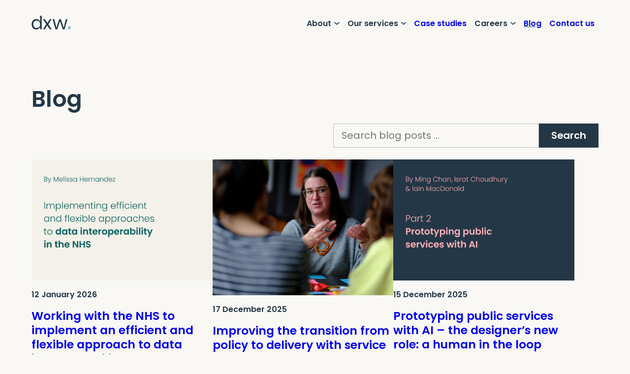

--- FILE ---
content_type: text/html; charset=UTF-8
request_url: https://www.dxw.com/blog/page/4/
body_size: 22526
content:
<!doctype html>
<html lang="en-US">

<head>
	<meta charset="utf-8">
	<meta name="description" content="">
	<meta name="viewport" content="width=device-width, initial-scale=1, viewport-fit=cover">
	<meta name="theme-color" content="#0b0c0c">

	<meta name='robots' content='index, follow, max-image-preview:large, max-snippet:-1, max-video-preview:-1' />

	<!-- This site is optimized with the Yoast SEO plugin v25.7 - https://yoast.com/wordpress/plugins/seo/ -->
	<title>Blog - dxw</title>
	<meta name="description" content="Read our blog for the latest updates on what we&#039;re doing and thinking about" />
	<link rel="canonical" href="https://www.dxw.com/blog/" />
	<meta property="og:locale" content="en_US" />
	<meta property="og:type" content="article" />
	<meta property="og:title" content="Blog - dxw" />
	<meta property="og:description" content="Read our blog for the latest updates on what we&#039;re doing and thinking about" />
	<meta property="og:url" content="https://www.dxw.com/blog/" />
	<meta property="og:site_name" content="dxw" />
	<meta property="article:publisher" content="https://www.facebook.com/dxwdigital" />
	<meta property="article:modified_time" content="2023-08-23T09:27:16+00:00" />
	<meta name="twitter:label1" content="Written by" />
	<meta name="twitter:data1" content="dxw Team" />
	<script type="application/ld+json" class="yoast-schema-graph">{"@context":"https://schema.org","@graph":[{"@type":"WebPage","@id":"https://www.dxw.com/blog/","url":"https://www.dxw.com/blog/","name":"Blog - dxw","isPartOf":{"@id":"https://www.dxw.com/#website"},"datePublished":"2014-02-28T15:19:49+00:00","dateModified":"2023-08-23T09:27:16+00:00","description":"Read our blog for the latest updates on what we're doing and thinking about","inLanguage":"en-US","potentialAction":[{"@type":"ReadAction","target":["https://www.dxw.com/blog/"]}]},{"@type":"WebSite","@id":"https://www.dxw.com/#website","url":"https://www.dxw.com/","name":"dxw","description":"Better public sector digital","potentialAction":[{"@type":"SearchAction","target":{"@type":"EntryPoint","urlTemplate":"https://www.dxw.com/?s={search_term_string}"},"query-input":{"@type":"PropertyValueSpecification","valueRequired":true,"valueName":"search_term_string"}}],"inLanguage":"en-US"}]}</script>
	<!-- / Yoast SEO plugin. -->


<link rel='dns-prefetch' href='//www.dxw.com' />
<link rel='dns-prefetch' href='//plausible.io' />
<link rel="alternate" title="oEmbed (JSON)" type="application/json+oembed" href="https://www.dxw.com/wp-json/oembed/1.0/embed?url=https%3A%2F%2Fwww.dxw.com%2Fblog%2F" />
<link rel="alternate" title="oEmbed (XML)" type="text/xml+oembed" href="https://www.dxw.com/wp-json/oembed/1.0/embed?url=https%3A%2F%2Fwww.dxw.com%2Fblog%2F&#038;format=xml" />
<style id='wp-img-auto-sizes-contain-inline-css' type='text/css'>
img:is([sizes=auto i],[sizes^="auto," i]){contain-intrinsic-size:3000px 1500px}
/*# sourceURL=wp-img-auto-sizes-contain-inline-css */
</style>
<link rel='stylesheet' id='wp-block-library-css' href='https://www.dxw.com/wp-includes/css/dist/block-library/style.min.css?ver=6.9' type='text/css' media='all' />
<link rel='stylesheet' id='wp-block-gallery-css' href='https://www.dxw.com/wp-includes/blocks/gallery/style.min.css?ver=6.9' type='text/css' media='all' />
<style id='wp-block-heading-inline-css' type='text/css'>
h1:where(.wp-block-heading).has-background,h2:where(.wp-block-heading).has-background,h3:where(.wp-block-heading).has-background,h4:where(.wp-block-heading).has-background,h5:where(.wp-block-heading).has-background,h6:where(.wp-block-heading).has-background{padding:1.25em 2.375em}h1.has-text-align-left[style*=writing-mode]:where([style*=vertical-lr]),h1.has-text-align-right[style*=writing-mode]:where([style*=vertical-rl]),h2.has-text-align-left[style*=writing-mode]:where([style*=vertical-lr]),h2.has-text-align-right[style*=writing-mode]:where([style*=vertical-rl]),h3.has-text-align-left[style*=writing-mode]:where([style*=vertical-lr]),h3.has-text-align-right[style*=writing-mode]:where([style*=vertical-rl]),h4.has-text-align-left[style*=writing-mode]:where([style*=vertical-lr]),h4.has-text-align-right[style*=writing-mode]:where([style*=vertical-rl]),h5.has-text-align-left[style*=writing-mode]:where([style*=vertical-lr]),h5.has-text-align-right[style*=writing-mode]:where([style*=vertical-rl]),h6.has-text-align-left[style*=writing-mode]:where([style*=vertical-lr]),h6.has-text-align-right[style*=writing-mode]:where([style*=vertical-rl]){rotate:180deg}
/*# sourceURL=https://www.dxw.com/wp-includes/blocks/heading/style.min.css */
</style>
<style id='wp-block-image-inline-css' type='text/css'>
.wp-block-image>a,.wp-block-image>figure>a{display:inline-block}.wp-block-image img{box-sizing:border-box;height:auto;max-width:100%;vertical-align:bottom}@media not (prefers-reduced-motion){.wp-block-image img.hide{visibility:hidden}.wp-block-image img.show{animation:show-content-image .4s}}.wp-block-image[style*=border-radius] img,.wp-block-image[style*=border-radius]>a{border-radius:inherit}.wp-block-image.has-custom-border img{box-sizing:border-box}.wp-block-image.aligncenter{text-align:center}.wp-block-image.alignfull>a,.wp-block-image.alignwide>a{width:100%}.wp-block-image.alignfull img,.wp-block-image.alignwide img{height:auto;width:100%}.wp-block-image .aligncenter,.wp-block-image .alignleft,.wp-block-image .alignright,.wp-block-image.aligncenter,.wp-block-image.alignleft,.wp-block-image.alignright{display:table}.wp-block-image .aligncenter>figcaption,.wp-block-image .alignleft>figcaption,.wp-block-image .alignright>figcaption,.wp-block-image.aligncenter>figcaption,.wp-block-image.alignleft>figcaption,.wp-block-image.alignright>figcaption{caption-side:bottom;display:table-caption}.wp-block-image .alignleft{float:left;margin:.5em 1em .5em 0}.wp-block-image .alignright{float:right;margin:.5em 0 .5em 1em}.wp-block-image .aligncenter{margin-left:auto;margin-right:auto}.wp-block-image :where(figcaption){margin-bottom:1em;margin-top:.5em}.wp-block-image.is-style-circle-mask img{border-radius:9999px}@supports ((-webkit-mask-image:none) or (mask-image:none)) or (-webkit-mask-image:none){.wp-block-image.is-style-circle-mask img{border-radius:0;-webkit-mask-image:url('data:image/svg+xml;utf8,<svg viewBox="0 0 100 100" xmlns="http://www.w3.org/2000/svg"><circle cx="50" cy="50" r="50"/></svg>');mask-image:url('data:image/svg+xml;utf8,<svg viewBox="0 0 100 100" xmlns="http://www.w3.org/2000/svg"><circle cx="50" cy="50" r="50"/></svg>');mask-mode:alpha;-webkit-mask-position:center;mask-position:center;-webkit-mask-repeat:no-repeat;mask-repeat:no-repeat;-webkit-mask-size:contain;mask-size:contain}}:root :where(.wp-block-image.is-style-rounded img,.wp-block-image .is-style-rounded img){border-radius:9999px}.wp-block-image figure{margin:0}.wp-lightbox-container{display:flex;flex-direction:column;position:relative}.wp-lightbox-container img{cursor:zoom-in}.wp-lightbox-container img:hover+button{opacity:1}.wp-lightbox-container button{align-items:center;backdrop-filter:blur(16px) saturate(180%);background-color:#5a5a5a40;border:none;border-radius:4px;cursor:zoom-in;display:flex;height:20px;justify-content:center;opacity:0;padding:0;position:absolute;right:16px;text-align:center;top:16px;width:20px;z-index:100}@media not (prefers-reduced-motion){.wp-lightbox-container button{transition:opacity .2s ease}}.wp-lightbox-container button:focus-visible{outline:3px auto #5a5a5a40;outline:3px auto -webkit-focus-ring-color;outline-offset:3px}.wp-lightbox-container button:hover{cursor:pointer;opacity:1}.wp-lightbox-container button:focus{opacity:1}.wp-lightbox-container button:focus,.wp-lightbox-container button:hover,.wp-lightbox-container button:not(:hover):not(:active):not(.has-background){background-color:#5a5a5a40;border:none}.wp-lightbox-overlay{box-sizing:border-box;cursor:zoom-out;height:100vh;left:0;overflow:hidden;position:fixed;top:0;visibility:hidden;width:100%;z-index:100000}.wp-lightbox-overlay .close-button{align-items:center;cursor:pointer;display:flex;justify-content:center;min-height:40px;min-width:40px;padding:0;position:absolute;right:calc(env(safe-area-inset-right) + 16px);top:calc(env(safe-area-inset-top) + 16px);z-index:5000000}.wp-lightbox-overlay .close-button:focus,.wp-lightbox-overlay .close-button:hover,.wp-lightbox-overlay .close-button:not(:hover):not(:active):not(.has-background){background:none;border:none}.wp-lightbox-overlay .lightbox-image-container{height:var(--wp--lightbox-container-height);left:50%;overflow:hidden;position:absolute;top:50%;transform:translate(-50%,-50%);transform-origin:top left;width:var(--wp--lightbox-container-width);z-index:9999999999}.wp-lightbox-overlay .wp-block-image{align-items:center;box-sizing:border-box;display:flex;height:100%;justify-content:center;margin:0;position:relative;transform-origin:0 0;width:100%;z-index:3000000}.wp-lightbox-overlay .wp-block-image img{height:var(--wp--lightbox-image-height);min-height:var(--wp--lightbox-image-height);min-width:var(--wp--lightbox-image-width);width:var(--wp--lightbox-image-width)}.wp-lightbox-overlay .wp-block-image figcaption{display:none}.wp-lightbox-overlay button{background:none;border:none}.wp-lightbox-overlay .scrim{background-color:#fff;height:100%;opacity:.9;position:absolute;width:100%;z-index:2000000}.wp-lightbox-overlay.active{visibility:visible}@media not (prefers-reduced-motion){.wp-lightbox-overlay.active{animation:turn-on-visibility .25s both}.wp-lightbox-overlay.active img{animation:turn-on-visibility .35s both}.wp-lightbox-overlay.show-closing-animation:not(.active){animation:turn-off-visibility .35s both}.wp-lightbox-overlay.show-closing-animation:not(.active) img{animation:turn-off-visibility .25s both}.wp-lightbox-overlay.zoom.active{animation:none;opacity:1;visibility:visible}.wp-lightbox-overlay.zoom.active .lightbox-image-container{animation:lightbox-zoom-in .4s}.wp-lightbox-overlay.zoom.active .lightbox-image-container img{animation:none}.wp-lightbox-overlay.zoom.active .scrim{animation:turn-on-visibility .4s forwards}.wp-lightbox-overlay.zoom.show-closing-animation:not(.active){animation:none}.wp-lightbox-overlay.zoom.show-closing-animation:not(.active) .lightbox-image-container{animation:lightbox-zoom-out .4s}.wp-lightbox-overlay.zoom.show-closing-animation:not(.active) .lightbox-image-container img{animation:none}.wp-lightbox-overlay.zoom.show-closing-animation:not(.active) .scrim{animation:turn-off-visibility .4s forwards}}@keyframes show-content-image{0%{visibility:hidden}99%{visibility:hidden}to{visibility:visible}}@keyframes turn-on-visibility{0%{opacity:0}to{opacity:1}}@keyframes turn-off-visibility{0%{opacity:1;visibility:visible}99%{opacity:0;visibility:visible}to{opacity:0;visibility:hidden}}@keyframes lightbox-zoom-in{0%{transform:translate(calc((-100vw + var(--wp--lightbox-scrollbar-width))/2 + var(--wp--lightbox-initial-left-position)),calc(-50vh + var(--wp--lightbox-initial-top-position))) scale(var(--wp--lightbox-scale))}to{transform:translate(-50%,-50%) scale(1)}}@keyframes lightbox-zoom-out{0%{transform:translate(-50%,-50%) scale(1);visibility:visible}99%{visibility:visible}to{transform:translate(calc((-100vw + var(--wp--lightbox-scrollbar-width))/2 + var(--wp--lightbox-initial-left-position)),calc(-50vh + var(--wp--lightbox-initial-top-position))) scale(var(--wp--lightbox-scale));visibility:hidden}}
/*# sourceURL=https://www.dxw.com/wp-includes/blocks/image/style.min.css */
</style>
<style id='wp-block-list-inline-css' type='text/css'>
ol,ul{box-sizing:border-box}:root :where(.wp-block-list.has-background){padding:1.25em 2.375em}
/*# sourceURL=https://www.dxw.com/wp-includes/blocks/list/style.min.css */
</style>
<style id='wp-block-post-date-inline-css' type='text/css'>
.wp-block-post-date{box-sizing:border-box}
/*# sourceURL=https://www.dxw.com/wp-includes/blocks/post-date/style.min.css */
</style>
<style id='wp-block-post-excerpt-inline-css' type='text/css'>
:where(.wp-block-post-excerpt){box-sizing:border-box;margin-bottom:var(--wp--style--block-gap);margin-top:var(--wp--style--block-gap)}.wp-block-post-excerpt__excerpt{margin-bottom:0;margin-top:0}.wp-block-post-excerpt__more-text{margin-bottom:0;margin-top:var(--wp--style--block-gap)}.wp-block-post-excerpt__more-link{display:inline-block}
/*# sourceURL=https://www.dxw.com/wp-includes/blocks/post-excerpt/style.min.css */
</style>
<style id='wp-block-post-featured-image-inline-css' type='text/css'>
.wp-block-post-featured-image{margin-left:0;margin-right:0}.wp-block-post-featured-image a{display:block;height:100%}.wp-block-post-featured-image :where(img){box-sizing:border-box;height:auto;max-width:100%;vertical-align:bottom;width:100%}.wp-block-post-featured-image.alignfull img,.wp-block-post-featured-image.alignwide img{width:100%}.wp-block-post-featured-image .wp-block-post-featured-image__overlay.has-background-dim{background-color:#000;inset:0;position:absolute}.wp-block-post-featured-image{position:relative}.wp-block-post-featured-image .wp-block-post-featured-image__overlay.has-background-gradient{background-color:initial}.wp-block-post-featured-image .wp-block-post-featured-image__overlay.has-background-dim-0{opacity:0}.wp-block-post-featured-image .wp-block-post-featured-image__overlay.has-background-dim-10{opacity:.1}.wp-block-post-featured-image .wp-block-post-featured-image__overlay.has-background-dim-20{opacity:.2}.wp-block-post-featured-image .wp-block-post-featured-image__overlay.has-background-dim-30{opacity:.3}.wp-block-post-featured-image .wp-block-post-featured-image__overlay.has-background-dim-40{opacity:.4}.wp-block-post-featured-image .wp-block-post-featured-image__overlay.has-background-dim-50{opacity:.5}.wp-block-post-featured-image .wp-block-post-featured-image__overlay.has-background-dim-60{opacity:.6}.wp-block-post-featured-image .wp-block-post-featured-image__overlay.has-background-dim-70{opacity:.7}.wp-block-post-featured-image .wp-block-post-featured-image__overlay.has-background-dim-80{opacity:.8}.wp-block-post-featured-image .wp-block-post-featured-image__overlay.has-background-dim-90{opacity:.9}.wp-block-post-featured-image .wp-block-post-featured-image__overlay.has-background-dim-100{opacity:1}.wp-block-post-featured-image:where(.alignleft,.alignright){width:100%}
/*# sourceURL=https://www.dxw.com/wp-includes/blocks/post-featured-image/style.min.css */
</style>
<style id='wp-block-post-template-inline-css' type='text/css'>
.wp-block-post-template{box-sizing:border-box;list-style:none;margin-bottom:0;margin-top:0;max-width:100%;padding:0}.wp-block-post-template.is-flex-container{display:flex;flex-direction:row;flex-wrap:wrap;gap:1.25em}.wp-block-post-template.is-flex-container>li{margin:0;width:100%}@media (min-width:600px){.wp-block-post-template.is-flex-container.is-flex-container.columns-2>li{width:calc(50% - .625em)}.wp-block-post-template.is-flex-container.is-flex-container.columns-3>li{width:calc(33.33333% - .83333em)}.wp-block-post-template.is-flex-container.is-flex-container.columns-4>li{width:calc(25% - .9375em)}.wp-block-post-template.is-flex-container.is-flex-container.columns-5>li{width:calc(20% - 1em)}.wp-block-post-template.is-flex-container.is-flex-container.columns-6>li{width:calc(16.66667% - 1.04167em)}}@media (max-width:600px){.wp-block-post-template-is-layout-grid.wp-block-post-template-is-layout-grid.wp-block-post-template-is-layout-grid.wp-block-post-template-is-layout-grid{grid-template-columns:1fr}}.wp-block-post-template-is-layout-constrained>li>.alignright,.wp-block-post-template-is-layout-flow>li>.alignright{float:right;margin-inline-end:0;margin-inline-start:2em}.wp-block-post-template-is-layout-constrained>li>.alignleft,.wp-block-post-template-is-layout-flow>li>.alignleft{float:left;margin-inline-end:2em;margin-inline-start:0}.wp-block-post-template-is-layout-constrained>li>.aligncenter,.wp-block-post-template-is-layout-flow>li>.aligncenter{margin-inline-end:auto;margin-inline-start:auto}
/*# sourceURL=https://www.dxw.com/wp-includes/blocks/post-template/style.min.css */
</style>
<style id='wp-block-post-title-inline-css' type='text/css'>
.wp-block-post-title{box-sizing:border-box;word-break:break-word}.wp-block-post-title :where(a){display:inline-block;font-family:inherit;font-size:inherit;font-style:inherit;font-weight:inherit;letter-spacing:inherit;line-height:inherit;text-decoration:inherit}
/*# sourceURL=https://www.dxw.com/wp-includes/blocks/post-title/style.min.css */
</style>
<style id='wp-block-query-pagination-inline-css' type='text/css'>
.wp-block-query-pagination.is-content-justification-space-between>.wp-block-query-pagination-next:last-of-type{margin-inline-start:auto}.wp-block-query-pagination.is-content-justification-space-between>.wp-block-query-pagination-previous:first-child{margin-inline-end:auto}.wp-block-query-pagination .wp-block-query-pagination-previous-arrow{display:inline-block;margin-right:1ch}.wp-block-query-pagination .wp-block-query-pagination-previous-arrow:not(.is-arrow-chevron){transform:scaleX(1)}.wp-block-query-pagination .wp-block-query-pagination-next-arrow{display:inline-block;margin-left:1ch}.wp-block-query-pagination .wp-block-query-pagination-next-arrow:not(.is-arrow-chevron){transform:scaleX(1)}.wp-block-query-pagination.aligncenter{justify-content:center}
/*# sourceURL=https://www.dxw.com/wp-includes/blocks/query-pagination/style.min.css */
</style>
<style id='wp-block-columns-inline-css' type='text/css'>
.wp-block-columns{box-sizing:border-box;display:flex;flex-wrap:wrap!important}@media (min-width:782px){.wp-block-columns{flex-wrap:nowrap!important}}.wp-block-columns{align-items:normal!important}.wp-block-columns.are-vertically-aligned-top{align-items:flex-start}.wp-block-columns.are-vertically-aligned-center{align-items:center}.wp-block-columns.are-vertically-aligned-bottom{align-items:flex-end}@media (max-width:781px){.wp-block-columns:not(.is-not-stacked-on-mobile)>.wp-block-column{flex-basis:100%!important}}@media (min-width:782px){.wp-block-columns:not(.is-not-stacked-on-mobile)>.wp-block-column{flex-basis:0;flex-grow:1}.wp-block-columns:not(.is-not-stacked-on-mobile)>.wp-block-column[style*=flex-basis]{flex-grow:0}}.wp-block-columns.is-not-stacked-on-mobile{flex-wrap:nowrap!important}.wp-block-columns.is-not-stacked-on-mobile>.wp-block-column{flex-basis:0;flex-grow:1}.wp-block-columns.is-not-stacked-on-mobile>.wp-block-column[style*=flex-basis]{flex-grow:0}:where(.wp-block-columns){margin-bottom:1.75em}:where(.wp-block-columns.has-background){padding:1.25em 2.375em}.wp-block-column{flex-grow:1;min-width:0;overflow-wrap:break-word;word-break:break-word}.wp-block-column.is-vertically-aligned-top{align-self:flex-start}.wp-block-column.is-vertically-aligned-center{align-self:center}.wp-block-column.is-vertically-aligned-bottom{align-self:flex-end}.wp-block-column.is-vertically-aligned-stretch{align-self:stretch}.wp-block-column.is-vertically-aligned-bottom,.wp-block-column.is-vertically-aligned-center,.wp-block-column.is-vertically-aligned-top{width:100%}
/*# sourceURL=https://www.dxw.com/wp-includes/blocks/columns/style.min.css */
</style>
<style id='wp-block-paragraph-inline-css' type='text/css'>
.is-small-text{font-size:.875em}.is-regular-text{font-size:1em}.is-large-text{font-size:2.25em}.is-larger-text{font-size:3em}.has-drop-cap:not(:focus):first-letter{float:left;font-size:8.4em;font-style:normal;font-weight:100;line-height:.68;margin:.05em .1em 0 0;text-transform:uppercase}body.rtl .has-drop-cap:not(:focus):first-letter{float:none;margin-left:.1em}p.has-drop-cap.has-background{overflow:hidden}:root :where(p.has-background){padding:1.25em 2.375em}:where(p.has-text-color:not(.has-link-color)) a{color:inherit}p.has-text-align-left[style*="writing-mode:vertical-lr"],p.has-text-align-right[style*="writing-mode:vertical-rl"]{rotate:180deg}
/*# sourceURL=https://www.dxw.com/wp-includes/blocks/paragraph/style.min.css */
</style>
<style id='wp-block-social-links-inline-css' type='text/css'>
.wp-block-social-links{background:none;box-sizing:border-box;margin-left:0;padding-left:0;padding-right:0;text-indent:0}.wp-block-social-links .wp-social-link a,.wp-block-social-links .wp-social-link a:hover{border-bottom:0;box-shadow:none;text-decoration:none}.wp-block-social-links .wp-social-link svg{height:1em;width:1em}.wp-block-social-links .wp-social-link span:not(.screen-reader-text){font-size:.65em;margin-left:.5em;margin-right:.5em}.wp-block-social-links.has-small-icon-size{font-size:16px}.wp-block-social-links,.wp-block-social-links.has-normal-icon-size{font-size:24px}.wp-block-social-links.has-large-icon-size{font-size:36px}.wp-block-social-links.has-huge-icon-size{font-size:48px}.wp-block-social-links.aligncenter{display:flex;justify-content:center}.wp-block-social-links.alignright{justify-content:flex-end}.wp-block-social-link{border-radius:9999px;display:block}@media not (prefers-reduced-motion){.wp-block-social-link{transition:transform .1s ease}}.wp-block-social-link{height:auto}.wp-block-social-link a{align-items:center;display:flex;line-height:0}.wp-block-social-link:hover{transform:scale(1.1)}.wp-block-social-links .wp-block-social-link.wp-social-link{display:inline-block;margin:0;padding:0}.wp-block-social-links .wp-block-social-link.wp-social-link .wp-block-social-link-anchor,.wp-block-social-links .wp-block-social-link.wp-social-link .wp-block-social-link-anchor svg,.wp-block-social-links .wp-block-social-link.wp-social-link .wp-block-social-link-anchor:active,.wp-block-social-links .wp-block-social-link.wp-social-link .wp-block-social-link-anchor:hover,.wp-block-social-links .wp-block-social-link.wp-social-link .wp-block-social-link-anchor:visited{color:currentColor;fill:currentColor}:where(.wp-block-social-links:not(.is-style-logos-only)) .wp-social-link{background-color:#f0f0f0;color:#444}:where(.wp-block-social-links:not(.is-style-logos-only)) .wp-social-link-amazon{background-color:#f90;color:#fff}:where(.wp-block-social-links:not(.is-style-logos-only)) .wp-social-link-bandcamp{background-color:#1ea0c3;color:#fff}:where(.wp-block-social-links:not(.is-style-logos-only)) .wp-social-link-behance{background-color:#0757fe;color:#fff}:where(.wp-block-social-links:not(.is-style-logos-only)) .wp-social-link-bluesky{background-color:#0a7aff;color:#fff}:where(.wp-block-social-links:not(.is-style-logos-only)) .wp-social-link-codepen{background-color:#1e1f26;color:#fff}:where(.wp-block-social-links:not(.is-style-logos-only)) .wp-social-link-deviantart{background-color:#02e49b;color:#fff}:where(.wp-block-social-links:not(.is-style-logos-only)) .wp-social-link-discord{background-color:#5865f2;color:#fff}:where(.wp-block-social-links:not(.is-style-logos-only)) .wp-social-link-dribbble{background-color:#e94c89;color:#fff}:where(.wp-block-social-links:not(.is-style-logos-only)) .wp-social-link-dropbox{background-color:#4280ff;color:#fff}:where(.wp-block-social-links:not(.is-style-logos-only)) .wp-social-link-etsy{background-color:#f45800;color:#fff}:where(.wp-block-social-links:not(.is-style-logos-only)) .wp-social-link-facebook{background-color:#0866ff;color:#fff}:where(.wp-block-social-links:not(.is-style-logos-only)) .wp-social-link-fivehundredpx{background-color:#000;color:#fff}:where(.wp-block-social-links:not(.is-style-logos-only)) .wp-social-link-flickr{background-color:#0461dd;color:#fff}:where(.wp-block-social-links:not(.is-style-logos-only)) .wp-social-link-foursquare{background-color:#e65678;color:#fff}:where(.wp-block-social-links:not(.is-style-logos-only)) .wp-social-link-github{background-color:#24292d;color:#fff}:where(.wp-block-social-links:not(.is-style-logos-only)) .wp-social-link-goodreads{background-color:#eceadd;color:#382110}:where(.wp-block-social-links:not(.is-style-logos-only)) .wp-social-link-google{background-color:#ea4434;color:#fff}:where(.wp-block-social-links:not(.is-style-logos-only)) .wp-social-link-gravatar{background-color:#1d4fc4;color:#fff}:where(.wp-block-social-links:not(.is-style-logos-only)) .wp-social-link-instagram{background-color:#f00075;color:#fff}:where(.wp-block-social-links:not(.is-style-logos-only)) .wp-social-link-lastfm{background-color:#e21b24;color:#fff}:where(.wp-block-social-links:not(.is-style-logos-only)) .wp-social-link-linkedin{background-color:#0d66c2;color:#fff}:where(.wp-block-social-links:not(.is-style-logos-only)) .wp-social-link-mastodon{background-color:#3288d4;color:#fff}:where(.wp-block-social-links:not(.is-style-logos-only)) .wp-social-link-medium{background-color:#000;color:#fff}:where(.wp-block-social-links:not(.is-style-logos-only)) .wp-social-link-meetup{background-color:#f6405f;color:#fff}:where(.wp-block-social-links:not(.is-style-logos-only)) .wp-social-link-patreon{background-color:#000;color:#fff}:where(.wp-block-social-links:not(.is-style-logos-only)) .wp-social-link-pinterest{background-color:#e60122;color:#fff}:where(.wp-block-social-links:not(.is-style-logos-only)) .wp-social-link-pocket{background-color:#ef4155;color:#fff}:where(.wp-block-social-links:not(.is-style-logos-only)) .wp-social-link-reddit{background-color:#ff4500;color:#fff}:where(.wp-block-social-links:not(.is-style-logos-only)) .wp-social-link-skype{background-color:#0478d7;color:#fff}:where(.wp-block-social-links:not(.is-style-logos-only)) .wp-social-link-snapchat{background-color:#fefc00;color:#fff;stroke:#000}:where(.wp-block-social-links:not(.is-style-logos-only)) .wp-social-link-soundcloud{background-color:#ff5600;color:#fff}:where(.wp-block-social-links:not(.is-style-logos-only)) .wp-social-link-spotify{background-color:#1bd760;color:#fff}:where(.wp-block-social-links:not(.is-style-logos-only)) .wp-social-link-telegram{background-color:#2aabee;color:#fff}:where(.wp-block-social-links:not(.is-style-logos-only)) .wp-social-link-threads{background-color:#000;color:#fff}:where(.wp-block-social-links:not(.is-style-logos-only)) .wp-social-link-tiktok{background-color:#000;color:#fff}:where(.wp-block-social-links:not(.is-style-logos-only)) .wp-social-link-tumblr{background-color:#011835;color:#fff}:where(.wp-block-social-links:not(.is-style-logos-only)) .wp-social-link-twitch{background-color:#6440a4;color:#fff}:where(.wp-block-social-links:not(.is-style-logos-only)) .wp-social-link-twitter{background-color:#1da1f2;color:#fff}:where(.wp-block-social-links:not(.is-style-logos-only)) .wp-social-link-vimeo{background-color:#1eb7ea;color:#fff}:where(.wp-block-social-links:not(.is-style-logos-only)) .wp-social-link-vk{background-color:#4680c2;color:#fff}:where(.wp-block-social-links:not(.is-style-logos-only)) .wp-social-link-wordpress{background-color:#3499cd;color:#fff}:where(.wp-block-social-links:not(.is-style-logos-only)) .wp-social-link-whatsapp{background-color:#25d366;color:#fff}:where(.wp-block-social-links:not(.is-style-logos-only)) .wp-social-link-x{background-color:#000;color:#fff}:where(.wp-block-social-links:not(.is-style-logos-only)) .wp-social-link-yelp{background-color:#d32422;color:#fff}:where(.wp-block-social-links:not(.is-style-logos-only)) .wp-social-link-youtube{background-color:red;color:#fff}:where(.wp-block-social-links.is-style-logos-only) .wp-social-link{background:none}:where(.wp-block-social-links.is-style-logos-only) .wp-social-link svg{height:1.25em;width:1.25em}:where(.wp-block-social-links.is-style-logos-only) .wp-social-link-amazon{color:#f90}:where(.wp-block-social-links.is-style-logos-only) .wp-social-link-bandcamp{color:#1ea0c3}:where(.wp-block-social-links.is-style-logos-only) .wp-social-link-behance{color:#0757fe}:where(.wp-block-social-links.is-style-logos-only) .wp-social-link-bluesky{color:#0a7aff}:where(.wp-block-social-links.is-style-logos-only) .wp-social-link-codepen{color:#1e1f26}:where(.wp-block-social-links.is-style-logos-only) .wp-social-link-deviantart{color:#02e49b}:where(.wp-block-social-links.is-style-logos-only) .wp-social-link-discord{color:#5865f2}:where(.wp-block-social-links.is-style-logos-only) .wp-social-link-dribbble{color:#e94c89}:where(.wp-block-social-links.is-style-logos-only) .wp-social-link-dropbox{color:#4280ff}:where(.wp-block-social-links.is-style-logos-only) .wp-social-link-etsy{color:#f45800}:where(.wp-block-social-links.is-style-logos-only) .wp-social-link-facebook{color:#0866ff}:where(.wp-block-social-links.is-style-logos-only) .wp-social-link-fivehundredpx{color:#000}:where(.wp-block-social-links.is-style-logos-only) .wp-social-link-flickr{color:#0461dd}:where(.wp-block-social-links.is-style-logos-only) .wp-social-link-foursquare{color:#e65678}:where(.wp-block-social-links.is-style-logos-only) .wp-social-link-github{color:#24292d}:where(.wp-block-social-links.is-style-logos-only) .wp-social-link-goodreads{color:#382110}:where(.wp-block-social-links.is-style-logos-only) .wp-social-link-google{color:#ea4434}:where(.wp-block-social-links.is-style-logos-only) .wp-social-link-gravatar{color:#1d4fc4}:where(.wp-block-social-links.is-style-logos-only) .wp-social-link-instagram{color:#f00075}:where(.wp-block-social-links.is-style-logos-only) .wp-social-link-lastfm{color:#e21b24}:where(.wp-block-social-links.is-style-logos-only) .wp-social-link-linkedin{color:#0d66c2}:where(.wp-block-social-links.is-style-logos-only) .wp-social-link-mastodon{color:#3288d4}:where(.wp-block-social-links.is-style-logos-only) .wp-social-link-medium{color:#000}:where(.wp-block-social-links.is-style-logos-only) .wp-social-link-meetup{color:#f6405f}:where(.wp-block-social-links.is-style-logos-only) .wp-social-link-patreon{color:#000}:where(.wp-block-social-links.is-style-logos-only) .wp-social-link-pinterest{color:#e60122}:where(.wp-block-social-links.is-style-logos-only) .wp-social-link-pocket{color:#ef4155}:where(.wp-block-social-links.is-style-logos-only) .wp-social-link-reddit{color:#ff4500}:where(.wp-block-social-links.is-style-logos-only) .wp-social-link-skype{color:#0478d7}:where(.wp-block-social-links.is-style-logos-only) .wp-social-link-snapchat{color:#fff;stroke:#000}:where(.wp-block-social-links.is-style-logos-only) .wp-social-link-soundcloud{color:#ff5600}:where(.wp-block-social-links.is-style-logos-only) .wp-social-link-spotify{color:#1bd760}:where(.wp-block-social-links.is-style-logos-only) .wp-social-link-telegram{color:#2aabee}:where(.wp-block-social-links.is-style-logos-only) .wp-social-link-threads{color:#000}:where(.wp-block-social-links.is-style-logos-only) .wp-social-link-tiktok{color:#000}:where(.wp-block-social-links.is-style-logos-only) .wp-social-link-tumblr{color:#011835}:where(.wp-block-social-links.is-style-logos-only) .wp-social-link-twitch{color:#6440a4}:where(.wp-block-social-links.is-style-logos-only) .wp-social-link-twitter{color:#1da1f2}:where(.wp-block-social-links.is-style-logos-only) .wp-social-link-vimeo{color:#1eb7ea}:where(.wp-block-social-links.is-style-logos-only) .wp-social-link-vk{color:#4680c2}:where(.wp-block-social-links.is-style-logos-only) .wp-social-link-whatsapp{color:#25d366}:where(.wp-block-social-links.is-style-logos-only) .wp-social-link-wordpress{color:#3499cd}:where(.wp-block-social-links.is-style-logos-only) .wp-social-link-x{color:#000}:where(.wp-block-social-links.is-style-logos-only) .wp-social-link-yelp{color:#d32422}:where(.wp-block-social-links.is-style-logos-only) .wp-social-link-youtube{color:red}.wp-block-social-links.is-style-pill-shape .wp-social-link{width:auto}:root :where(.wp-block-social-links .wp-social-link a){padding:.25em}:root :where(.wp-block-social-links.is-style-logos-only .wp-social-link a){padding:0}:root :where(.wp-block-social-links.is-style-pill-shape .wp-social-link a){padding-left:.6666666667em;padding-right:.6666666667em}.wp-block-social-links:not(.has-icon-color):not(.has-icon-background-color) .wp-social-link-snapchat .wp-block-social-link-label{color:#000}
/*# sourceURL=https://www.dxw.com/wp-includes/blocks/social-links/style.min.css */
</style>
<style id='wp-block-spacer-inline-css' type='text/css'>
.wp-block-spacer{clear:both}
/*# sourceURL=https://www.dxw.com/wp-includes/blocks/spacer/style.min.css */
</style>
<style id='global-styles-inline-css' type='text/css'>
:root{--wp--preset--aspect-ratio--square: 1;--wp--preset--aspect-ratio--4-3: 4/3;--wp--preset--aspect-ratio--3-4: 3/4;--wp--preset--aspect-ratio--3-2: 3/2;--wp--preset--aspect-ratio--2-3: 2/3;--wp--preset--aspect-ratio--16-9: 16/9;--wp--preset--aspect-ratio--9-16: 9/16;--wp--preset--color--black: #000;--wp--preset--color--cyan-bluish-gray: #abb8c3;--wp--preset--color--white: #fff;--wp--preset--color--pale-pink: #f78da7;--wp--preset--color--vivid-red: #cf2e2e;--wp--preset--color--luminous-vivid-orange: #ff6900;--wp--preset--color--luminous-vivid-amber: #fcb900;--wp--preset--color--light-green-cyan: #7bdcb5;--wp--preset--color--vivid-green-cyan: #00d084;--wp--preset--color--pale-cyan-blue: #8ed1fc;--wp--preset--color--vivid-cyan-blue: #0693e3;--wp--preset--color--vivid-purple: #9b51e0;--wp--preset--color--transparent: transparent;--wp--preset--color--foreground: #243746;--wp--preset--color--background: #f9f8f5;--wp--preset--color--secondary: #ff9e18;--wp--preset--color--secondary-100: #ffb259;--wp--preset--color--secondary-200: #fcd672;--wp--preset--color--tertiary: #ff5c35;--wp--preset--color--tertiary-100: #ff8d6b;--wp--preset--color--tertiary-200: #ffa489;--wp--preset--color--quarternary: #ff595a;--wp--preset--color--quarternary-100: #ff8189;--wp--preset--color--quarternary-200: #ffb1b9;--wp--preset--color--quinary: #69488e;--wp--preset--color--quinary-100: #7473c0;--wp--preset--color--quinary-200: #a7a4df;--wp--preset--color--senary: #09615d;--wp--preset--color--senary-100: #009490;--wp--preset--color--senary-200: #80c7bc;--wp--preset--color--septenary: #004876;--wp--preset--color--septenary-100: #009abf;--wp--preset--color--septenary-200: #73c3d5;--wp--preset--color--neutral-100: #f3f1e9;--wp--preset--color--navy-mid: #243746;--wp--preset--color--navy-dark: #17212c;--wp--preset--gradient--vivid-cyan-blue-to-vivid-purple: linear-gradient(135deg,rgb(6,147,227) 0%,rgb(155,81,224) 100%);--wp--preset--gradient--light-green-cyan-to-vivid-green-cyan: linear-gradient(135deg,rgb(122,220,180) 0%,rgb(0,208,130) 100%);--wp--preset--gradient--luminous-vivid-amber-to-luminous-vivid-orange: linear-gradient(135deg,rgb(252,185,0) 0%,rgb(255,105,0) 100%);--wp--preset--gradient--luminous-vivid-orange-to-vivid-red: linear-gradient(135deg,rgb(255,105,0) 0%,rgb(207,46,46) 100%);--wp--preset--gradient--very-light-gray-to-cyan-bluish-gray: linear-gradient(135deg,rgb(238,238,238) 0%,rgb(169,184,195) 100%);--wp--preset--gradient--cool-to-warm-spectrum: linear-gradient(135deg,rgb(74,234,220) 0%,rgb(151,120,209) 20%,rgb(207,42,186) 40%,rgb(238,44,130) 60%,rgb(251,105,98) 80%,rgb(254,248,76) 100%);--wp--preset--gradient--blush-light-purple: linear-gradient(135deg,rgb(255,206,236) 0%,rgb(152,150,240) 100%);--wp--preset--gradient--blush-bordeaux: linear-gradient(135deg,rgb(254,205,165) 0%,rgb(254,45,45) 50%,rgb(107,0,62) 100%);--wp--preset--gradient--luminous-dusk: linear-gradient(135deg,rgb(255,203,112) 0%,rgb(199,81,192) 50%,rgb(65,88,208) 100%);--wp--preset--gradient--pale-ocean: linear-gradient(135deg,rgb(255,245,203) 0%,rgb(182,227,212) 50%,rgb(51,167,181) 100%);--wp--preset--gradient--electric-grass: linear-gradient(135deg,rgb(202,248,128) 0%,rgb(113,206,126) 100%);--wp--preset--gradient--midnight: linear-gradient(135deg,rgb(2,3,129) 0%,rgb(40,116,252) 100%);--wp--preset--font-size--small: clamp(0.98rem, 0.98rem + ((1vw - 0.2rem) * 0.029), 1rem);--wp--preset--font-size--medium: clamp(1.125rem, 1.125rem + ((1vw - 0.2rem) * 0.184), 1.25rem);--wp--preset--font-size--large: clamp(1.3rem, 1.3rem + ((1vw - 0.2rem) * 0.959), 1.953rem);--wp--preset--font-size--x-large: clamp(25.014px, 1.563rem + ((1vw - 3.2px) * 1.56), 42px);--wp--preset--font-size--medium-large: clamp(1.25rem, 1.25rem + ((1vw - 0.2rem) * 0.367), 1.5rem);--wp--preset--font-size--xlarge: clamp(1.802rem, 1.802rem + ((1vw - 0.2rem) * 1.837), 3.052rem);--wp--preset--font-size--xxlarge: clamp(2.027rem, 2.027rem + ((1vw - 0.2rem) * 2.899), 4rem);--wp--preset--font-size--xxxlarge: clamp(2.28rem, 2.28rem + ((1vw - 0.2rem) * 3.629), 4.75rem);--wp--preset--font-size--dxw-small: clamp(0.875rem, 0.875rem + ((1vw - 0.2rem) * 0.46), 1.188rem);--wp--preset--font-size--dxw-medium: clamp(0.984rem, 0.984rem + ((1vw - 0.2rem) * 0.758), 1.5rem);--wp--preset--font-size--dxw-medium-responsive: clamp(1.6rem, 1.6rem + ((1vw - 0.2rem) * 1.322), 2.5rem);--wp--preset--font-size--dxw-medium-large: clamp(1.185rem, 1.185rem + ((1vw - 0.2rem) * 1.014), 1.875rem);--wp--preset--font-size--dxw-large: clamp(1.743rem, 1.743rem + ((1vw - 0.2rem) * 1.847), 3rem);--wp--preset--font-family--cardo: "Cardo", serif;--wp--preset--font-family--poppins: "Poppins", sans-serif;--wp--preset--spacing--20: 0.5rem;--wp--preset--spacing--30: 1rem;--wp--preset--spacing--40: clamp(1rem, calc(0.82rem + 0.91vw), 1.5rem);--wp--preset--spacing--50: clamp(1.5rem, calc(1.32rem + 0.91vw), 2rem);--wp--preset--spacing--60: clamp(1.5rem, calc(1.14rem + 1.82vw), 2.5rem);--wp--preset--spacing--70: clamp(1.5rem, calc(0.95rem + 2.73vw), 3rem);--wp--preset--spacing--80: clamp(2rem, calc(1.27rem + 3.64vw), 4rem);--wp--preset--shadow--natural: 6px 6px 9px rgba(0, 0, 0, 0.2);--wp--preset--shadow--deep: 12px 12px 50px rgba(0, 0, 0, 0.4);--wp--preset--shadow--sharp: 6px 6px 0px rgba(0, 0, 0, 0.2);--wp--preset--shadow--outlined: 6px 6px 0px -3px rgb(255, 255, 255), 6px 6px rgb(0, 0, 0);--wp--preset--shadow--crisp: 6px 6px 0px rgb(0, 0, 0);--wp--custom--border-width: var(--wp--preset--spacing--20);}:root { --wp--style--global--content-size: 1409px;--wp--style--global--wide-size: 1409px; }:where(body) { margin: 0; }.wp-site-blocks > .alignleft { float: left; margin-right: 2em; }.wp-site-blocks > .alignright { float: right; margin-left: 2em; }.wp-site-blocks > .aligncenter { justify-content: center; margin-left: auto; margin-right: auto; }:where(.wp-site-blocks) > * { margin-block-start: 1.5rem; margin-block-end: 0; }:where(.wp-site-blocks) > :first-child { margin-block-start: 0; }:where(.wp-site-blocks) > :last-child { margin-block-end: 0; }:root { --wp--style--block-gap: 1.5rem; }:root :where(.is-layout-flow) > :first-child{margin-block-start: 0;}:root :where(.is-layout-flow) > :last-child{margin-block-end: 0;}:root :where(.is-layout-flow) > *{margin-block-start: 1.5rem;margin-block-end: 0;}:root :where(.is-layout-constrained) > :first-child{margin-block-start: 0;}:root :where(.is-layout-constrained) > :last-child{margin-block-end: 0;}:root :where(.is-layout-constrained) > *{margin-block-start: 1.5rem;margin-block-end: 0;}:root :where(.is-layout-flex){gap: 1.5rem;}:root :where(.is-layout-grid){gap: 1.5rem;}.is-layout-flow > .alignleft{float: left;margin-inline-start: 0;margin-inline-end: 2em;}.is-layout-flow > .alignright{float: right;margin-inline-start: 2em;margin-inline-end: 0;}.is-layout-flow > .aligncenter{margin-left: auto !important;margin-right: auto !important;}.is-layout-constrained > .alignleft{float: left;margin-inline-start: 0;margin-inline-end: 2em;}.is-layout-constrained > .alignright{float: right;margin-inline-start: 2em;margin-inline-end: 0;}.is-layout-constrained > .aligncenter{margin-left: auto !important;margin-right: auto !important;}.is-layout-constrained > :where(:not(.alignleft):not(.alignright):not(.alignfull)){max-width: var(--wp--style--global--content-size);margin-left: auto !important;margin-right: auto !important;}.is-layout-constrained > .alignwide{max-width: var(--wp--style--global--wide-size);}body .is-layout-flex{display: flex;}.is-layout-flex{flex-wrap: wrap;align-items: center;}.is-layout-flex > :is(*, div){margin: 0;}body .is-layout-grid{display: grid;}.is-layout-grid > :is(*, div){margin: 0;}body{background-color: var(--wp--preset--color--background);color: var(--wp--preset--color--foreground);font-family: var(--wp--preset--font-family--poppins);font-size: var(--wp--preset--font-size--medium);line-height: 1.6;padding-top: 0px;padding-right: 0px;padding-bottom: 0px;padding-left: 0px;}a:where(:not(.wp-element-button)){color: inherit;text-decoration: underline;}h1, h2, h3, h4, h5, h6{font-size: var(--wp--preset--font-size--medium);font-weight: 700;}h1{font-family: var(--wp--preset--font-family--poppins);font-size: var(--wp--preset--font-size--dxw-large);font-weight: 600;line-height: 1.15;}h2{font-family: var(--wp--preset--font-family--poppins);font-size: var(--wp--preset--font-size--dxw-medium-large);font-weight: 600;line-height: 1.25;}h3{font-family: var(--wp--preset--font-family--poppins);font-size: var(--wp--preset--font-size--dxw-medium);font-weight: 600;}h4{font-family: var(--wp--preset--font-family--poppins);font-size: var(--wp--preset--font-size--dxw-medium);font-weight: 600;}:root :where(.wp-element-button, .wp-block-button__link){background-color: #32373c;border-width: 0;color: #fff;font-family: inherit;font-size: inherit;font-style: inherit;font-weight: inherit;letter-spacing: inherit;line-height: inherit;padding-top: calc(0.667em + 2px);padding-right: calc(1.333em + 2px);padding-bottom: calc(0.667em + 2px);padding-left: calc(1.333em + 2px);text-decoration: none;text-transform: inherit;}.has-black-color{color: var(--wp--preset--color--black) !important;}.has-cyan-bluish-gray-color{color: var(--wp--preset--color--cyan-bluish-gray) !important;}.has-white-color{color: var(--wp--preset--color--white) !important;}.has-pale-pink-color{color: var(--wp--preset--color--pale-pink) !important;}.has-vivid-red-color{color: var(--wp--preset--color--vivid-red) !important;}.has-luminous-vivid-orange-color{color: var(--wp--preset--color--luminous-vivid-orange) !important;}.has-luminous-vivid-amber-color{color: var(--wp--preset--color--luminous-vivid-amber) !important;}.has-light-green-cyan-color{color: var(--wp--preset--color--light-green-cyan) !important;}.has-vivid-green-cyan-color{color: var(--wp--preset--color--vivid-green-cyan) !important;}.has-pale-cyan-blue-color{color: var(--wp--preset--color--pale-cyan-blue) !important;}.has-vivid-cyan-blue-color{color: var(--wp--preset--color--vivid-cyan-blue) !important;}.has-vivid-purple-color{color: var(--wp--preset--color--vivid-purple) !important;}.has-transparent-color{color: var(--wp--preset--color--transparent) !important;}.has-foreground-color{color: var(--wp--preset--color--foreground) !important;}.has-background-color{color: var(--wp--preset--color--background) !important;}.has-secondary-color{color: var(--wp--preset--color--secondary) !important;}.has-secondary-100-color{color: var(--wp--preset--color--secondary-100) !important;}.has-secondary-200-color{color: var(--wp--preset--color--secondary-200) !important;}.has-tertiary-color{color: var(--wp--preset--color--tertiary) !important;}.has-tertiary-100-color{color: var(--wp--preset--color--tertiary-100) !important;}.has-tertiary-200-color{color: var(--wp--preset--color--tertiary-200) !important;}.has-quarternary-color{color: var(--wp--preset--color--quarternary) !important;}.has-quarternary-100-color{color: var(--wp--preset--color--quarternary-100) !important;}.has-quarternary-200-color{color: var(--wp--preset--color--quarternary-200) !important;}.has-quinary-color{color: var(--wp--preset--color--quinary) !important;}.has-quinary-100-color{color: var(--wp--preset--color--quinary-100) !important;}.has-quinary-200-color{color: var(--wp--preset--color--quinary-200) !important;}.has-senary-color{color: var(--wp--preset--color--senary) !important;}.has-senary-100-color{color: var(--wp--preset--color--senary-100) !important;}.has-senary-200-color{color: var(--wp--preset--color--senary-200) !important;}.has-septenary-color{color: var(--wp--preset--color--septenary) !important;}.has-septenary-100-color{color: var(--wp--preset--color--septenary-100) !important;}.has-septenary-200-color{color: var(--wp--preset--color--septenary-200) !important;}.has-neutral-100-color{color: var(--wp--preset--color--neutral-100) !important;}.has-navy-mid-color{color: var(--wp--preset--color--navy-mid) !important;}.has-navy-dark-color{color: var(--wp--preset--color--navy-dark) !important;}.has-black-background-color{background-color: var(--wp--preset--color--black) !important;}.has-cyan-bluish-gray-background-color{background-color: var(--wp--preset--color--cyan-bluish-gray) !important;}.has-white-background-color{background-color: var(--wp--preset--color--white) !important;}.has-pale-pink-background-color{background-color: var(--wp--preset--color--pale-pink) !important;}.has-vivid-red-background-color{background-color: var(--wp--preset--color--vivid-red) !important;}.has-luminous-vivid-orange-background-color{background-color: var(--wp--preset--color--luminous-vivid-orange) !important;}.has-luminous-vivid-amber-background-color{background-color: var(--wp--preset--color--luminous-vivid-amber) !important;}.has-light-green-cyan-background-color{background-color: var(--wp--preset--color--light-green-cyan) !important;}.has-vivid-green-cyan-background-color{background-color: var(--wp--preset--color--vivid-green-cyan) !important;}.has-pale-cyan-blue-background-color{background-color: var(--wp--preset--color--pale-cyan-blue) !important;}.has-vivid-cyan-blue-background-color{background-color: var(--wp--preset--color--vivid-cyan-blue) !important;}.has-vivid-purple-background-color{background-color: var(--wp--preset--color--vivid-purple) !important;}.has-transparent-background-color{background-color: var(--wp--preset--color--transparent) !important;}.has-foreground-background-color{background-color: var(--wp--preset--color--foreground) !important;}.has-background-background-color{background-color: var(--wp--preset--color--background) !important;}.has-secondary-background-color{background-color: var(--wp--preset--color--secondary) !important;}.has-secondary-100-background-color{background-color: var(--wp--preset--color--secondary-100) !important;}.has-secondary-200-background-color{background-color: var(--wp--preset--color--secondary-200) !important;}.has-tertiary-background-color{background-color: var(--wp--preset--color--tertiary) !important;}.has-tertiary-100-background-color{background-color: var(--wp--preset--color--tertiary-100) !important;}.has-tertiary-200-background-color{background-color: var(--wp--preset--color--tertiary-200) !important;}.has-quarternary-background-color{background-color: var(--wp--preset--color--quarternary) !important;}.has-quarternary-100-background-color{background-color: var(--wp--preset--color--quarternary-100) !important;}.has-quarternary-200-background-color{background-color: var(--wp--preset--color--quarternary-200) !important;}.has-quinary-background-color{background-color: var(--wp--preset--color--quinary) !important;}.has-quinary-100-background-color{background-color: var(--wp--preset--color--quinary-100) !important;}.has-quinary-200-background-color{background-color: var(--wp--preset--color--quinary-200) !important;}.has-senary-background-color{background-color: var(--wp--preset--color--senary) !important;}.has-senary-100-background-color{background-color: var(--wp--preset--color--senary-100) !important;}.has-senary-200-background-color{background-color: var(--wp--preset--color--senary-200) !important;}.has-septenary-background-color{background-color: var(--wp--preset--color--septenary) !important;}.has-septenary-100-background-color{background-color: var(--wp--preset--color--septenary-100) !important;}.has-septenary-200-background-color{background-color: var(--wp--preset--color--septenary-200) !important;}.has-neutral-100-background-color{background-color: var(--wp--preset--color--neutral-100) !important;}.has-navy-mid-background-color{background-color: var(--wp--preset--color--navy-mid) !important;}.has-navy-dark-background-color{background-color: var(--wp--preset--color--navy-dark) !important;}.has-black-border-color{border-color: var(--wp--preset--color--black) !important;}.has-cyan-bluish-gray-border-color{border-color: var(--wp--preset--color--cyan-bluish-gray) !important;}.has-white-border-color{border-color: var(--wp--preset--color--white) !important;}.has-pale-pink-border-color{border-color: var(--wp--preset--color--pale-pink) !important;}.has-vivid-red-border-color{border-color: var(--wp--preset--color--vivid-red) !important;}.has-luminous-vivid-orange-border-color{border-color: var(--wp--preset--color--luminous-vivid-orange) !important;}.has-luminous-vivid-amber-border-color{border-color: var(--wp--preset--color--luminous-vivid-amber) !important;}.has-light-green-cyan-border-color{border-color: var(--wp--preset--color--light-green-cyan) !important;}.has-vivid-green-cyan-border-color{border-color: var(--wp--preset--color--vivid-green-cyan) !important;}.has-pale-cyan-blue-border-color{border-color: var(--wp--preset--color--pale-cyan-blue) !important;}.has-vivid-cyan-blue-border-color{border-color: var(--wp--preset--color--vivid-cyan-blue) !important;}.has-vivid-purple-border-color{border-color: var(--wp--preset--color--vivid-purple) !important;}.has-transparent-border-color{border-color: var(--wp--preset--color--transparent) !important;}.has-foreground-border-color{border-color: var(--wp--preset--color--foreground) !important;}.has-background-border-color{border-color: var(--wp--preset--color--background) !important;}.has-secondary-border-color{border-color: var(--wp--preset--color--secondary) !important;}.has-secondary-100-border-color{border-color: var(--wp--preset--color--secondary-100) !important;}.has-secondary-200-border-color{border-color: var(--wp--preset--color--secondary-200) !important;}.has-tertiary-border-color{border-color: var(--wp--preset--color--tertiary) !important;}.has-tertiary-100-border-color{border-color: var(--wp--preset--color--tertiary-100) !important;}.has-tertiary-200-border-color{border-color: var(--wp--preset--color--tertiary-200) !important;}.has-quarternary-border-color{border-color: var(--wp--preset--color--quarternary) !important;}.has-quarternary-100-border-color{border-color: var(--wp--preset--color--quarternary-100) !important;}.has-quarternary-200-border-color{border-color: var(--wp--preset--color--quarternary-200) !important;}.has-quinary-border-color{border-color: var(--wp--preset--color--quinary) !important;}.has-quinary-100-border-color{border-color: var(--wp--preset--color--quinary-100) !important;}.has-quinary-200-border-color{border-color: var(--wp--preset--color--quinary-200) !important;}.has-senary-border-color{border-color: var(--wp--preset--color--senary) !important;}.has-senary-100-border-color{border-color: var(--wp--preset--color--senary-100) !important;}.has-senary-200-border-color{border-color: var(--wp--preset--color--senary-200) !important;}.has-septenary-border-color{border-color: var(--wp--preset--color--septenary) !important;}.has-septenary-100-border-color{border-color: var(--wp--preset--color--septenary-100) !important;}.has-septenary-200-border-color{border-color: var(--wp--preset--color--septenary-200) !important;}.has-neutral-100-border-color{border-color: var(--wp--preset--color--neutral-100) !important;}.has-navy-mid-border-color{border-color: var(--wp--preset--color--navy-mid) !important;}.has-navy-dark-border-color{border-color: var(--wp--preset--color--navy-dark) !important;}.has-vivid-cyan-blue-to-vivid-purple-gradient-background{background: var(--wp--preset--gradient--vivid-cyan-blue-to-vivid-purple) !important;}.has-light-green-cyan-to-vivid-green-cyan-gradient-background{background: var(--wp--preset--gradient--light-green-cyan-to-vivid-green-cyan) !important;}.has-luminous-vivid-amber-to-luminous-vivid-orange-gradient-background{background: var(--wp--preset--gradient--luminous-vivid-amber-to-luminous-vivid-orange) !important;}.has-luminous-vivid-orange-to-vivid-red-gradient-background{background: var(--wp--preset--gradient--luminous-vivid-orange-to-vivid-red) !important;}.has-very-light-gray-to-cyan-bluish-gray-gradient-background{background: var(--wp--preset--gradient--very-light-gray-to-cyan-bluish-gray) !important;}.has-cool-to-warm-spectrum-gradient-background{background: var(--wp--preset--gradient--cool-to-warm-spectrum) !important;}.has-blush-light-purple-gradient-background{background: var(--wp--preset--gradient--blush-light-purple) !important;}.has-blush-bordeaux-gradient-background{background: var(--wp--preset--gradient--blush-bordeaux) !important;}.has-luminous-dusk-gradient-background{background: var(--wp--preset--gradient--luminous-dusk) !important;}.has-pale-ocean-gradient-background{background: var(--wp--preset--gradient--pale-ocean) !important;}.has-electric-grass-gradient-background{background: var(--wp--preset--gradient--electric-grass) !important;}.has-midnight-gradient-background{background: var(--wp--preset--gradient--midnight) !important;}.has-small-font-size{font-size: var(--wp--preset--font-size--small) !important;}.has-medium-font-size{font-size: var(--wp--preset--font-size--medium) !important;}.has-large-font-size{font-size: var(--wp--preset--font-size--large) !important;}.has-x-large-font-size{font-size: var(--wp--preset--font-size--x-large) !important;}.has-medium-large-font-size{font-size: var(--wp--preset--font-size--medium-large) !important;}.has-xlarge-font-size{font-size: var(--wp--preset--font-size--xlarge) !important;}.has-xxlarge-font-size{font-size: var(--wp--preset--font-size--xxlarge) !important;}.has-xxxlarge-font-size{font-size: var(--wp--preset--font-size--xxxlarge) !important;}.has-dxw-small-font-size{font-size: var(--wp--preset--font-size--dxw-small) !important;}.has-dxw-medium-font-size{font-size: var(--wp--preset--font-size--dxw-medium) !important;}.has-dxw-medium-responsive-font-size{font-size: var(--wp--preset--font-size--dxw-medium-responsive) !important;}.has-dxw-medium-large-font-size{font-size: var(--wp--preset--font-size--dxw-medium-large) !important;}.has-dxw-large-font-size{font-size: var(--wp--preset--font-size--dxw-large) !important;}.has-cardo-font-family{font-family: var(--wp--preset--font-family--cardo) !important;}.has-poppins-font-family{font-family: var(--wp--preset--font-family--poppins) !important;}
:root :where(.wp-block-columns-is-layout-flow) > :first-child{margin-block-start: 0;}:root :where(.wp-block-columns-is-layout-flow) > :last-child{margin-block-end: 0;}:root :where(.wp-block-columns-is-layout-flow) > *{margin-block-start: var(--wp--preset--spacing--60);margin-block-end: 0;}:root :where(.wp-block-columns-is-layout-constrained) > :first-child{margin-block-start: 0;}:root :where(.wp-block-columns-is-layout-constrained) > :last-child{margin-block-end: 0;}:root :where(.wp-block-columns-is-layout-constrained) > *{margin-block-start: var(--wp--preset--spacing--60);margin-block-end: 0;}:root :where(.wp-block-columns-is-layout-flex){gap: var(--wp--preset--spacing--60);}:root :where(.wp-block-columns-is-layout-grid){gap: var(--wp--preset--spacing--60);}
:root :where(.wp-block-heading){font-family: var(--wp--preset--font-family--poppins);font-weight: 600;}
/*# sourceURL=global-styles-inline-css */
</style>
<style id='core-block-supports-inline-css' type='text/css'>
.wp-container-core-social-links-is-layout-59134eba{flex-wrap:nowrap;}.wp-container-core-columns-is-layout-28f84493{flex-wrap:nowrap;}.wp-block-gallery.wp-block-gallery-1{--wp--style--unstable-gallery-gap:var( --wp--style--gallery-gap-default, var( --gallery-block--gutter-size, var( --wp--style--block-gap, 0.5em ) ) );gap:var( --wp--style--gallery-gap-default, var( --gallery-block--gutter-size, var( --wp--style--block-gap, 0.5em ) ) );}
/*# sourceURL=core-block-supports-inline-css */
</style>

<link rel='stylesheet' id='main-css' href='https://www.dxw.com/wp-content/themes/govpress-product-theme/static/css/main.min.4eb5c89679.css?ver=6.9' type='text/css' media='all' />
<link rel='stylesheet' id='child-main-css' href='https://www.dxw.com/wp-content/themes/dxw-child-theme/static/css/main.min.9dcc9e0308.css?ver=6.9' type='text/css' media='all' />
<style id='akismet-widget-style-inline-css' type='text/css'>

			.a-stats {
				--akismet-color-mid-green: #357b49;
				--akismet-color-white: #fff;
				--akismet-color-light-grey: #f6f7f7;

				max-width: 350px;
				width: auto;
			}

			.a-stats * {
				all: unset;
				box-sizing: border-box;
			}

			.a-stats strong {
				font-weight: 600;
			}

			.a-stats a.a-stats__link,
			.a-stats a.a-stats__link:visited,
			.a-stats a.a-stats__link:active {
				background: var(--akismet-color-mid-green);
				border: none;
				box-shadow: none;
				border-radius: 8px;
				color: var(--akismet-color-white);
				cursor: pointer;
				display: block;
				font-family: -apple-system, BlinkMacSystemFont, 'Segoe UI', 'Roboto', 'Oxygen-Sans', 'Ubuntu', 'Cantarell', 'Helvetica Neue', sans-serif;
				font-weight: 500;
				padding: 12px;
				text-align: center;
				text-decoration: none;
				transition: all 0.2s ease;
			}

			/* Extra specificity to deal with TwentyTwentyOne focus style */
			.widget .a-stats a.a-stats__link:focus {
				background: var(--akismet-color-mid-green);
				color: var(--akismet-color-white);
				text-decoration: none;
			}

			.a-stats a.a-stats__link:hover {
				filter: brightness(110%);
				box-shadow: 0 4px 12px rgba(0, 0, 0, 0.06), 0 0 2px rgba(0, 0, 0, 0.16);
			}

			.a-stats .count {
				color: var(--akismet-color-white);
				display: block;
				font-size: 1.5em;
				line-height: 1.4;
				padding: 0 13px;
				white-space: nowrap;
			}
		
/*# sourceURL=akismet-widget-style-inline-css */
</style>
<script type="text/javascript" src="https://www.dxw.com/wp-content/themes/govpress-product-theme/static/js/main.min.js?ver=6.9" id="main-js"></script>
<script type="text/javascript" src="https://plausible.io/js/script.js?ver=6.9" id="plausible-js" data-domain="dxw.com"></script>
<style class='wp-fonts-local' type='text/css'>
@font-face{font-family:Cardo;font-style:normal;font-weight:400;font-display:fallback;src:url('https://www.dxw.com/wp-content/themes/dxw-child-theme/templates/../static/fonts/cardo/cardo-v19-latin-regular.woff2') format('woff2');font-stretch:normal;}
@font-face{font-family:Cardo;font-style:italic;font-weight:400;font-display:fallback;src:url('https://www.dxw.com/wp-content/themes/dxw-child-theme/templates/../static/fonts/cardo/cardo-v19-latin-italic.woff2') format('woff2');font-stretch:normal;}
@font-face{font-family:Cardo;font-style:bold;font-weight:700;font-display:fallback;src:url('https://www.dxw.com/wp-content/themes/dxw-child-theme/templates/../static/fonts/cardo/cardo-v19-latin-700.woff2') format('woff2');font-stretch:normal;}
@font-face{font-family:Poppins;font-style:normal;font-weight:300;font-display:fallback;src:url('https://www.dxw.com/wp-content/themes/dxw-child-theme/templates/../static/fonts/poppins/poppins-v20-latin-300.woff2') format('woff2');font-stretch:normal;}
@font-face{font-family:Poppins;font-style:normal;font-weight:400;font-display:fallback;src:url('https://www.dxw.com/wp-content/themes/dxw-child-theme/templates/../static/fonts/poppins/poppins-v21-latin-regular.woff2') format('woff2');font-stretch:normal;}
@font-face{font-family:Poppins;font-style:normal;font-weight:600;font-display:fallback;src:url('https://www.dxw.com/wp-content/themes/dxw-child-theme/templates/../static/fonts/poppins/poppins-v20-latin-600.woff2') format('woff2');font-stretch:normal;}
</style>
<link rel="icon" href="https://www.dxw.com/wp-content/uploads/cropped-icon-32x32.jpg" sizes="32x32" />
<link rel="icon" href="https://www.dxw.com/wp-content/uploads/cropped-icon-192x192.jpg" sizes="192x192" />
<link rel="apple-touch-icon" href="https://www.dxw.com/wp-content/uploads/cropped-icon-180x180.jpg" />
<meta name="msapplication-TileImage" content="https://www.dxw.com/wp-content/uploads/cropped-icon-270x270.jpg" />
		<style type="text/css" id="wp-custom-css">
			.pull-up {
	@media (min-width: 850px) {
		margin-top: calc(-2.5* var(--wp--preset--spacing--70)) !important;
    z-index: 1;
    position: relative;
	}
}

.has-dxw-large-font-size {
    line-height: 1.25;
}

.impact-numbers__grid.is-2025 {
	display: block !important;
}

@media (min-width: 1430px) {
	.page-id-22700 .alignfull.has-background {
		padding-left: 4rem;
		padding-right: 4rem;
	}
}

.impact-numbers.alignfull.is-2025 .impact-numbers__box {
	grid-column: 1;
}

.impact-numbers.alignfull.is-2025 .impact-numbers__grid {
	grid-column: 1/12
}

@media (min-width: 1536px) {
.impact-numbers.alignfull.is-2025 .impact-numbers__box {
	grid-column: 2;
}

	.impact-numbers.alignfull.is-2025 .impact-numbers__grid {
	grid-column: 2/11;
}
}		</style>
		</head>

	<body class="paged wp-singular page-template-default page page-id-2291 paged-4 page-paged-4 wp-theme-govpress-product-themetemplates wp-child-theme-dxw-child-themetemplates page--color--teal">

		<script>
        	document.body.className = ((document.body.className) ? document.body.className + ' js-enabled' : 'js-enabled');
    	</script>

		<a href="#main-content" class="sr-only focus:not-sr-only">Skip to main content</a>

		
		<header role="banner" class="[ gp-container gp-site-header ] [ relative py-8 ]">
			<div class="lg:flex lg:flex-row lg:gap-4 lg:justify-between relative">
		<a class="inline-block site-logo" href="https://www.dxw.com" title="dxw">
			<svg viewBox="0 0 267 93" fill="none" xmlns="http://www.w3.org/2000/svg" width="80px">
				<path d="M48.7 27.666c4.586 3.3 7.753 7.709 9.57 13.225V0H69.5v91.395H58.27v-17.3c-1.817 5.515-5.006 9.923-9.57 13.224-4.563 3.3-10.145 4.94-16.724 4.94-6.003 0-11.364-1.396-16.06-4.21-4.696-2.79-8.373-6.822-11.054-12.027C2.16 70.794.831 64.636.831 57.57c0-7.066 1.329-13.246 4.01-18.518 2.68-5.272 6.357-9.303 11.053-12.116 4.696-2.791 10.034-4.21 16.06-4.21 6.6 0 12.183 1.64 16.746 4.94zM18.552 39.34c-4.164 4.408-6.224 10.477-6.224 18.208 0 7.753 2.082 13.822 6.224 18.208 4.165 4.408 9.703 6.601 16.614 6.601 4.452 0 8.417-1.019 11.917-3.079 3.5-2.06 6.247-4.962 8.218-8.705 1.972-3.744 2.969-8.085 2.969-13.025 0-4.94-.997-9.303-2.969-13.091-1.971-3.788-4.718-6.69-8.218-8.706-3.5-2.015-7.465-3.034-11.917-3.034-6.911.022-12.45 2.215-16.614 6.623zM124.06 91.395l-17.655-25.94-15.927 25.94H78.007l22.24-34.954-22.373-32.85h12.848l17.167 25.185 15.684-25.185h12.471l-22.107 34.09 22.971 33.714H124.06zM243.834 23.59l-19.516 67.805h-12.094l-18.674-55.2-18.763 55.222H162.56l-19.272-67.804h11.364l14.442 57.06 18.785-57.06h11.74l18.896 56.928 14.575-56.928h10.744v-.022z" fill="#243746"/>
				<path class="accent-fill" d="M255.338 69.612h-7.566V92.26h7.566c6.258 0 11.339-5.07 11.339-11.313 0-6.242-5.081-11.334-11.339-11.334z" fill="#ffa489" />
			</svg>
		</a>
		
        <button type="button" id="header-menu-toggle" class="js-header-menu-toggle absolute right-0 top-0 lg:invisible" aria-controls="header-navigation" aria-label="Show or hide Top Level Navigation" aria-expanded="false">
                Menu
        </button>
		<nav role="navigation" id="header-navigation" class="lg:grow">
			<div class="menu-main-container"><ul id="menu-main" class="header-navigation__items [ lg:flex lg:flex-wrap lg:justify-end lg:gap-x-6 m-0 p-0 pt-8 pb-10 lg:pt-0 lg:pl-0 lg:pr-0 lg:pb-20 ] [ lg:list-none lg:leading-none ]"><li id="menu-item-17522" class="menu-item menu-item-type-custom menu-item-object-custom menu-item-has-children menu-item-17522"><button class="header-navigation__submenu-toggle js-header-submenu-toggle" type="button" aria-controls="header-navigation-submenu-1" aria-expanded="false" aria-label="Show About menu"><span>About</span><svg width="12" height="9" viewBox="0 0 12 9" fill="none" xmlns="http://www.w3.org/2000/svg" aria-hidden="true">
<path d="M6 8.37498L0 2.37498L1.4 0.974976L6 5.54998L10.6 0.974976L12 2.37498L6 8.37498Z" fill="currentColor"/>
</svg>
</button>
<ul class="sub-menu">
	<li class="menu-heading"><h3><a aria-describedby="menu-item-description-8679" aria-describedby="menu-item-description-17522" href="/#what-we-do">About</a></h3>
				<p id="menu-item-description-17522" class="menu-item-description">
					Find out more about dxw, a UK-wide employee owned digital agency that works across the digital public realm
				</p></li><li id="menu-item-8679" class="menu-item menu-item-type-post_type menu-item-object-page menu-item-8679"><a aria-describedby="menu-item-description-8679" href="https://www.dxw.com/our-people/">Our people</a><p><span id="menu-item-description-8679" class="menu-item-description">Meet our multidisciplinary team</span></p></li>
	<li id="menu-item-14066" class="menu-item menu-item-type-post_type menu-item-object-page menu-item-14066"><a aria-describedby="menu-item-description-14066" href="https://www.dxw.com/employee-owned/">Employee owned</a><p><span id="menu-item-description-14066" class="menu-item-description">How dxw is run in the interests of the people we build and deliver services for and our staff</span></p></li>
	<li id="menu-item-16929" class="menu-item menu-item-type-custom menu-item-object-custom menu-item-16929"><a aria-describedby="menu-item-description-16929" href="https://playbook.dxw.com/">Playbook</a><p><span id="menu-item-description-16929" class="menu-item-description">A guide to how we work at dxw (external link)</span></p></li>
	<li id="menu-item-22916" class="menu-item menu-item-type-post_type menu-item-object-page menu-item-22916"><a aria-describedby="menu-item-description-22916" href="https://www.dxw.com/dxw-impact/">Impact report</a><p><span id="menu-item-description-22916" class="menu-item-description">A look at the positive difference we’ve made to people’s lives in the last year</span></p></li>
</ul>
</li>
<li id="menu-item-10433" class="menu-item menu-item-type-post_type menu-item-object-page menu-item-has-children menu-item-10433"><button class="header-navigation__submenu-toggle js-header-submenu-toggle" type="button" aria-controls="header-navigation-submenu-1" aria-expanded="false" aria-label="Show Our services menu"><span>Our services</span><svg width="12" height="9" viewBox="0 0 12 9" fill="none" xmlns="http://www.w3.org/2000/svg" aria-hidden="true">
<path d="M6 8.37498L0 2.37498L1.4 0.974976L6 5.54998L10.6 0.974976L12 2.37498L6 8.37498Z" fill="currentColor"/>
</svg>
</button>
<ul class="sub-menu">
	<li class="menu-heading"><h3><a aria-describedby="menu-item-description-18413" aria-describedby="menu-item-description-10433" href="https://www.dxw.com/services/">Our services</a></h3>
				<p id="menu-item-description-10433" class="menu-item-description">
					We build high quality products and services and help organisations transform how they work
				</p></li><li id="menu-item-18413" class="menu-item menu-item-type-custom menu-item-object-custom menu-item-18413"><a aria-describedby="menu-item-description-18413" href="/services/#transforming">Transforming public service delivery</a><p><span id="menu-item-description-18413" class="menu-item-description">We work with policy and operational teams to create better services and build capability</span></p></li>
	<li id="menu-item-21250" class="menu-item menu-item-type-custom menu-item-object-custom menu-item-21250"><a aria-describedby="menu-item-description-21250" href="/services#legacy">Legacy services and preparing for AI</a><p><span id="menu-item-description-21250" class="menu-item-description">We support government to deliver joined up services in environments powered by legacy technology</span></p></li>
	<li id="menu-item-21249" class="menu-item menu-item-type-custom menu-item-object-custom menu-item-21249"><a aria-describedby="menu-item-description-21249" href="/services/#strategy">Providing strategic direction</a><p><span id="menu-item-description-21249" class="menu-item-description">We partner with clients to quickly turn policy commitments into viable service delivery programmes</span></p></li>
	<li id="menu-item-18166" class="menu-item menu-item-type-custom menu-item-object-custom menu-item-18166"><a aria-describedby="menu-item-description-18166" href="/services#publishing">Web publishing and hosting</a><p><span id="menu-item-description-18166" class="menu-item-description">We help organisations meet the needs of citizens and businesses through our fully managed website service</span></p></li>
</ul>
</li>
<li id="menu-item-17121" class="menu-item menu-item-type-post_type menu-item-object-page menu-item-17121"><a href="https://www.dxw.com/case-studies/">Case studies</a></li>
<li id="menu-item-15481" class="menu-item menu-item-type-post_type menu-item-object-page menu-item-has-children menu-item-15481"><button class="header-navigation__submenu-toggle js-header-submenu-toggle" type="button" aria-controls="header-navigation-submenu-1" aria-expanded="false" aria-label="Show Careers menu"><span>Careers</span><svg width="12" height="9" viewBox="0 0 12 9" fill="none" xmlns="http://www.w3.org/2000/svg" aria-hidden="true">
<path d="M6 8.37498L0 2.37498L1.4 0.974976L6 5.54998L10.6 0.974976L12 2.37498L6 8.37498Z" fill="currentColor"/>
</svg>
</button>
<ul class="sub-menu">
	<li class="menu-heading"><h3><a aria-describedby="menu-item-description-17543" aria-describedby="menu-item-description-15481" href="https://www.dxw.com/careers/">Careers</a></h3>
				<p id="menu-item-description-15481" class="menu-item-description">
					Join our team of digital specialists
				</p></li><li id="menu-item-17543" class="menu-item menu-item-type-custom menu-item-object-custom menu-item-17543"><a aria-describedby="menu-item-description-17543" href="/careers#open-roles">Open roles</a><p><span id="menu-item-description-17543" class="menu-item-description">Take a look at our current vacancies</span></p></li>
	<li id="menu-item-16952" class="menu-item menu-item-type-post_type menu-item-object-page menu-item-16952"><a aria-describedby="menu-item-description-16952" href="https://www.dxw.com/careers/dxw-friends/">dxw Friends</a><p><span id="menu-item-description-16952" class="menu-item-description">Find out about working with us as a contractor, or partnering with us if you’re a like-minded organisation</span></p></li>
	<li id="menu-item-16955" class="menu-item menu-item-type-post_type menu-item-object-page menu-item-16955"><a aria-describedby="menu-item-description-16955" href="https://www.dxw.com/general-application/">General application</a><p><span id="menu-item-description-16955" class="menu-item-description">If none of our open roles are for you, get in touch and let us know what skills you could bring to dxw</span></p></li>
</ul>
</li>
<li id="menu-item-4664" class="menu-item menu-item-type-post_type menu-item-object-page current-menu-item page_item page-item-2291 current_page_item menu-item-4664"><a href="https://www.dxw.com/blog/" aria-current="page">Blog</a></li>
<li id="menu-item-963" class="menu-item menu-item-type-post_type menu-item-object-page menu-item-963"><a href="https://www.dxw.com/contact/">Contact us</a></li>
</ul></div>		</nav>
</div>
		</header>

		
		<main id="main-content" role="main" class="gp-container">
			<div class="[ gp-page__main ] [ is-layout-flow aligncontent ]">
	<h1>Blog</h1>
<form role="search" method="get" class="post-type-search" action="/">
    <label for="post-type-search-field">
        <span class="screen-reader-text">Search for:</span>
    </label>
    <input id="post-type-search-field" type="search" class="post-type-search__field" aria-label="Enter search term" placeholder="Search blog posts ..." value="" name="s" />
    <input type="hidden" value="post" name="post_type" />
    <button type="submit" class="post-type-search__submit" aria-label="Submit search">Search</button>
</form>



<div class="wp-block-query alignwide wp-block-posts-grid wp-block-blog-grid is-layout-flow wp-block-query-is-layout-flow"><ul class="is-flex-container columns-3 wp-block-post-template is-layout-flow wp-block-post-template-is-layout-flow"><li class="wp-block-post post-23917 post type-post status-publish format-standard has-post-thumbnail hentry category-blog-category">
<figure class="wp-block-post-featured-image"><img fetchpriority="high" decoding="async" width="1000" height="668" src="https://www.dxw.com/wp-content/uploads/Copy-of-BLOG_GRAPHIC_TEMPLATE-1-1-1000x668.png" class="attachment-post-thumbnail size-post-thumbnail wp-post-image" alt="Working with the NHS to implement an efficient and flexible approach to data interoperability" style="object-fit:cover;" srcset="https://www.dxw.com/wp-content/uploads/Copy-of-BLOG_GRAPHIC_TEMPLATE-1-1-1000x668.png 1000w, https://www.dxw.com/wp-content/uploads/Copy-of-BLOG_GRAPHIC_TEMPLATE-1-1-600x401.png 600w, https://www.dxw.com/wp-content/uploads/Copy-of-BLOG_GRAPHIC_TEMPLATE-1-1-1080x721.png 1080w, https://www.dxw.com/wp-content/uploads/Copy-of-BLOG_GRAPHIC_TEMPLATE-1-1-768x513.png 768w, https://www.dxw.com/wp-content/uploads/Copy-of-BLOG_GRAPHIC_TEMPLATE-1-1-1536x1025.png 1536w, https://www.dxw.com/wp-content/uploads/Copy-of-BLOG_GRAPHIC_TEMPLATE-1-1.png 1600w" sizes="(max-width: 1000px) 100vw, 1000px" /></figure>

<div class="wp-block-post-date"><time datetime="2026-01-12T14:57:42+00:00">12 January 2026</time></div>

<h2 class="wp-block-post-title"><a href="https://www.dxw.com/2026/01/working-with-the-nhs-to-implement-an-efficient-and-flexible-approach-to-data-interoperability/" target="_self" >Working with the NHS to implement an efficient and flexible approach to data interoperability</a></h2>

<div class="wp-block-post-excerpt"><p class="wp-block-post-excerpt__excerpt">Melissa shares how we&#8217;re helping the NHS build a sustainable, trusted data landscape. Balancing strong governance with high-quality data engineering. </p></div>

	<div class="wp-block-authors-list">
				<div class="wp-block-post-author">
			<div class="wp-block-post-author__avatar">
				<img alt='' src='https://www.dxw.com/wp-content/uploads/Melissa-Hernandez-150x150.jpg' srcset='https://www.dxw.com/wp-content/uploads/Melissa-Hernandez-150x150.jpg 2x' class='avatar avatar-24 photo avatar-default' height='24' width='24' />			</div>
			<div class="wp-block-post-author__content">
				<a href="https://www.dxw.com/author/cap-melissa-hernandez/" title="Posts by Melissa Hernandez" class="author url fn" rel="author">Melissa Hernandez</a>			</div>
		</div>
		</div>

</li><li class="wp-block-post post-23891 post type-post status-publish format-standard has-post-thumbnail hentry category-blog-category tag-dfe">
<figure class="wp-block-post-featured-image"><img decoding="async" width="800" height="600" src="https://www.dxw.com/wp-content/uploads/20241016-DXW-Leeds-Dock-112-1.jpg" class="attachment-post-thumbnail size-post-thumbnail wp-post-image" alt="Nina" style="object-fit:cover;" srcset="https://www.dxw.com/wp-content/uploads/20241016-DXW-Leeds-Dock-112-1.jpg 800w, https://www.dxw.com/wp-content/uploads/20241016-DXW-Leeds-Dock-112-1-600x450.jpg 600w, https://www.dxw.com/wp-content/uploads/20241016-DXW-Leeds-Dock-112-1-768x576.jpg 768w" sizes="(max-width: 800px) 100vw, 800px" /></figure>

<div class="wp-block-post-date"><time datetime="2025-12-17T11:34:48+00:00">17 December 2025</time></div>

<h2 class="wp-block-post-title"><a href="https://www.dxw.com/2025/12/improving-the-transition-from-policy-to-delivery-with-service-patterns/" target="_self" >Improving the transition from policy to delivery with service patterns</a></h2>

<div class="wp-block-post-excerpt"><p class="wp-block-post-excerpt__excerpt">As service patterns gain more traction across government, Nina explores how using them earlier in policy making can improve the transition from policy to delivery. </p></div>

	<div class="wp-block-authors-list">
				<div class="wp-block-post-author">
			<div class="wp-block-post-author__avatar">
				<img alt='' src='https://www.dxw.com/wp-content/uploads/Nina-Belk-150x150.jpg' srcset='https://www.dxw.com/wp-content/uploads/Nina-Belk-150x150.jpg 2x' class='avatar avatar-24 photo avatar-default' height='24' width='24' />			</div>
			<div class="wp-block-post-author__content">
				<a href="https://www.dxw.com/author/cap-nina-belk/" title="Posts by Nina Belk" class="author url fn" rel="author">Nina Belk</a>			</div>
		</div>
		</div>

</li><li class="wp-block-post post-23870 post type-post status-publish format-standard has-post-thumbnail hentry category-blog-category tag-dfe">
<figure class="wp-block-post-featured-image"><img loading="lazy" decoding="async" width="1000" height="668" src="https://www.dxw.com/wp-content/uploads/dxwBlog_MingChan_PrototypingWithAI_2-1000x668.png" class="attachment-post-thumbnail size-post-thumbnail wp-post-image" alt="Prototyping public services with AI" style="object-fit:cover;" srcset="https://www.dxw.com/wp-content/uploads/dxwBlog_MingChan_PrototypingWithAI_2-1000x668.png 1000w, https://www.dxw.com/wp-content/uploads/dxwBlog_MingChan_PrototypingWithAI_2-600x401.png 600w, https://www.dxw.com/wp-content/uploads/dxwBlog_MingChan_PrototypingWithAI_2-1080x721.png 1080w, https://www.dxw.com/wp-content/uploads/dxwBlog_MingChan_PrototypingWithAI_2-768x513.png 768w, https://www.dxw.com/wp-content/uploads/dxwBlog_MingChan_PrototypingWithAI_2-1536x1025.png 1536w, https://www.dxw.com/wp-content/uploads/dxwBlog_MingChan_PrototypingWithAI_2.png 1600w" sizes="auto, (max-width: 1000px) 100vw, 1000px" /></figure>

<div class="wp-block-post-date"><time datetime="2025-12-15T14:51:14+00:00">15 December 2025</time></div>

<h2 class="wp-block-post-title"><a href="https://www.dxw.com/2025/12/prototyping-public-services-with-ai-the-designers-new-role-a-human-in-the-loop/" target="_self" >Prototyping public services with AI &#8211; the designer&#8217;s new role: a human in the loop</a></h2>

<div class="wp-block-post-excerpt"><p class="wp-block-post-excerpt__excerpt">AI is reshaping how interaction designers prototype. This post shares the new role interaction designers play when using Cursor AI for prototyping. </p></div>

	<div class="wp-block-authors-list">
				<div class="wp-block-post-author">
			<div class="wp-block-post-author__avatar">
				<img alt='' src='https://www.dxw.com/wp-content/uploads/Ming-Chan-150x150.jpg' srcset='https://www.dxw.com/wp-content/uploads/Ming-Chan-150x150.jpg 2x' class='avatar avatar-24 photo avatar-default' height='24' width='24' />			</div>
			<div class="wp-block-post-author__content">
				<a href="https://www.dxw.com/author/cap-ming-chan/" title="Posts by Ming Chan" class="author url fn" rel="author">Ming Chan</a>			</div>
		</div>
			<div class="wp-block-post-author">
			<div class="wp-block-post-author__avatar">
				<img alt='' src='https://www.dxw.com/wp-content/uploads/Israt-Choudhury-1-150x150.jpg' srcset='https://www.dxw.com/wp-content/uploads/Israt-Choudhury-1-150x150.jpg 2x' class='avatar avatar-24 photo avatar-default' height='24' width='24' />			</div>
			<div class="wp-block-post-author__content">
				<a href="https://www.dxw.com/author/cap-israt-choudhury/" title="Posts by Israt Choudhury" class="author url fn" rel="author">Israt Choudhury</a>			</div>
		</div>
			<div class="wp-block-post-author">
			<div class="wp-block-post-author__avatar">
				<img alt='' src='https://www.dxw.com/wp-content/uploads/Iain-McDonald-150x150.jpg' srcset='https://www.dxw.com/wp-content/uploads/Iain-McDonald-150x150.jpg 2x' class='avatar avatar-24 photo avatar-default' height='24' width='24' />			</div>
			<div class="wp-block-post-author__content">
				<a href="https://www.dxw.com/author/cap-iain-macdonald/" title="Posts by Iain MacDonald" class="author url fn" rel="author">Iain MacDonald</a>			</div>
		</div>
		</div>

</li><li class="wp-block-post post-23841 post type-post status-publish format-standard has-post-thumbnail hentry category-blog-category">
<figure class="wp-block-post-featured-image"><img loading="lazy" decoding="async" width="800" height="534" src="https://www.dxw.com/wp-content/uploads/Photo-13-11-2025-10-37-22.jpg" class="attachment-post-thumbnail size-post-thumbnail wp-post-image" alt="Harry at UKcharitycamp" style="object-fit:cover;" srcset="https://www.dxw.com/wp-content/uploads/Photo-13-11-2025-10-37-22.jpg 800w, https://www.dxw.com/wp-content/uploads/Photo-13-11-2025-10-37-22-600x401.jpg 600w, https://www.dxw.com/wp-content/uploads/Photo-13-11-2025-10-37-22-768x513.jpg 768w" sizes="auto, (max-width: 800px) 100vw, 800px" /></figure>

<div class="wp-block-post-date"><time datetime="2025-12-12T13:55:11+00:00">12 December 2025</time></div>

<h2 class="wp-block-post-title"><a href="https://www.dxw.com/2025/12/ai-draws-attention/" target="_self" >AI draws attention</a></h2>

<div class="wp-block-post-excerpt"><p class="wp-block-post-excerpt__excerpt">Harry shares his notes from Digishift, taking a pragmatic look at AI and how it can be used to improve services in the charity sector. </p></div>

	<div class="wp-block-authors-list">
				<div class="wp-block-post-author">
			<div class="wp-block-post-author__avatar">
				<img alt='' src='https://secure.gravatar.com/avatar/?s=24&#038;d=mm&#038;r=g' srcset='https://secure.gravatar.com/avatar/?s=48&#038;d=mm&#038;r=g 2x' class='avatar avatar-24 photo avatar-default' height='24' width='24' />			</div>
			<div class="wp-block-post-author__content">
				<a href="https://www.dxw.com/author/cap-harry-harold/" title="Posts by Harry Harrold" class="author url fn" rel="author">Harry Harrold</a>			</div>
		</div>
		</div>

</li><li class="wp-block-post post-23700 post type-post status-publish format-standard has-post-thumbnail hentry category-blog-category">
<figure class="wp-block-post-featured-image"><img loading="lazy" decoding="async" width="1000" height="668" src="https://www.dxw.com/wp-content/uploads/dxwBlog_MingChan_PrototypingWithAI_Pt1_v2-1000x668.png" class="attachment-post-thumbnail size-post-thumbnail wp-post-image" alt="" style="object-fit:cover;" srcset="https://www.dxw.com/wp-content/uploads/dxwBlog_MingChan_PrototypingWithAI_Pt1_v2-1000x668.png 1000w, https://www.dxw.com/wp-content/uploads/dxwBlog_MingChan_PrototypingWithAI_Pt1_v2-600x401.png 600w, https://www.dxw.com/wp-content/uploads/dxwBlog_MingChan_PrototypingWithAI_Pt1_v2-1080x721.png 1080w, https://www.dxw.com/wp-content/uploads/dxwBlog_MingChan_PrototypingWithAI_Pt1_v2-768x513.png 768w, https://www.dxw.com/wp-content/uploads/dxwBlog_MingChan_PrototypingWithAI_Pt1_v2-1536x1025.png 1536w, https://www.dxw.com/wp-content/uploads/dxwBlog_MingChan_PrototypingWithAI_Pt1_v2.png 1600w" sizes="auto, (max-width: 1000px) 100vw, 1000px" /></figure>

<div class="wp-block-post-date"><time datetime="2025-12-09T16:26:35+00:00">9 December 2025</time></div>

<h2 class="wp-block-post-title"><a href="https://www.dxw.com/2025/12/prototyping-public-services-with-ai-practical-tips/" target="_self" >Prototyping public services with AI &#8211; practical tips</a></h2>

<div class="wp-block-post-excerpt"><p class="wp-block-post-excerpt__excerpt">AI is reshaping how interaction designers prototype. This post shares how dxw and DfE have worked together to adopt Cursor AI for their prototyping. </p></div>

	<div class="wp-block-authors-list">
				<div class="wp-block-post-author">
			<div class="wp-block-post-author__avatar">
				<img alt='' src='https://www.dxw.com/wp-content/uploads/Ming-Chan-150x150.jpg' srcset='https://www.dxw.com/wp-content/uploads/Ming-Chan-150x150.jpg 2x' class='avatar avatar-24 photo avatar-default' height='24' width='24' />			</div>
			<div class="wp-block-post-author__content">
				<a href="https://www.dxw.com/author/cap-ming-chan/" title="Posts by Ming Chan" class="author url fn" rel="author">Ming Chan</a>			</div>
		</div>
			<div class="wp-block-post-author">
			<div class="wp-block-post-author__avatar">
				<img alt='' src='https://www.dxw.com/wp-content/uploads/Israt-Choudhury-1-150x150.jpg' srcset='https://www.dxw.com/wp-content/uploads/Israt-Choudhury-1-150x150.jpg 2x' class='avatar avatar-24 photo avatar-default' height='24' width='24' />			</div>
			<div class="wp-block-post-author__content">
				<a href="https://www.dxw.com/author/cap-israt-choudhury/" title="Posts by Israt Choudhury" class="author url fn" rel="author">Israt Choudhury</a>			</div>
		</div>
			<div class="wp-block-post-author">
			<div class="wp-block-post-author__avatar">
				<img alt='' src='https://www.dxw.com/wp-content/uploads/Iain-McDonald-150x150.jpg' srcset='https://www.dxw.com/wp-content/uploads/Iain-McDonald-150x150.jpg 2x' class='avatar avatar-24 photo avatar-default' height='24' width='24' />			</div>
			<div class="wp-block-post-author__content">
				<a href="https://www.dxw.com/author/cap-iain-macdonald/" title="Posts by Iain MacDonald" class="author url fn" rel="author">Iain MacDonald</a>			</div>
		</div>
		</div>

</li><li class="wp-block-post post-23788 post type-post status-publish format-standard has-post-thumbnail hentry category-blog-category">
<figure class="wp-block-post-featured-image"><img loading="lazy" decoding="async" width="1000" height="1328" src="https://www.dxw.com/wp-content/uploads/PXL_20251106_110302445-1000x1328.jpg" class="attachment-post-thumbnail size-post-thumbnail wp-post-image" alt="ukcharitycamp stickers" style="object-fit:cover;" srcset="https://www.dxw.com/wp-content/uploads/PXL_20251106_110302445-1000x1328.jpg 1000w, https://www.dxw.com/wp-content/uploads/PXL_20251106_110302445-600x797.jpg 600w, https://www.dxw.com/wp-content/uploads/PXL_20251106_110302445-1080x1434.jpg 1080w, https://www.dxw.com/wp-content/uploads/PXL_20251106_110302445-768x1020.jpg 768w, https://www.dxw.com/wp-content/uploads/PXL_20251106_110302445-1157x1536.jpg 1157w, https://www.dxw.com/wp-content/uploads/PXL_20251106_110302445-1542x2048.jpg 1542w, https://www.dxw.com/wp-content/uploads/PXL_20251106_110302445-scaled.jpg 1928w" sizes="auto, (max-width: 1000px) 100vw, 1000px" /></figure>

<div class="wp-block-post-date"><time datetime="2025-12-05T15:23:35+00:00">5 December 2025</time></div>

<h2 class="wp-block-post-title"><a href="https://www.dxw.com/2025/12/the-absolute-basics-what-should-all-small-charities-have/" target="_self" >The absolute basics: what should all small charities have?</a></h2>

<div class="wp-block-post-excerpt"><p class="wp-block-post-excerpt__excerpt">Jenny shares what digital tools charities actually need and why a big transformation project is not always the answer. </p></div>

	<div class="wp-block-authors-list">
				<div class="wp-block-post-author">
			<div class="wp-block-post-author__avatar">
				<img alt='' src='https://www.dxw.com/wp-content/uploads/Jenny_Watkinson-150x150.jpg' srcset='https://www.dxw.com/wp-content/uploads/Jenny_Watkinson-150x150.jpg 2x' class='avatar avatar-24 photo avatar-default' height='24' width='24' />			</div>
			<div class="wp-block-post-author__content">
				<a href="https://www.dxw.com/author/cap-jenny-watkinson/" title="Posts by Jenny Watkinson" class="author url fn" rel="author">Jenny Watkinson</a>			</div>
		</div>
		</div>

</li></ul>

<nav class="wp-block-query-pagination is-layout-flex wp-block-query-pagination-is-layout-flex" aria-label="Pagination">


<div class="wp-block-query-pagination-numbers"><span aria-current="page" class="page-numbers current">1</span>
<a class="page-numbers" href="?query-1-page=2">2</a>
<a class="page-numbers" href="?query-1-page=3">3</a>
<span class="page-numbers dots">&hellip;</span>
<a class="page-numbers" href="?query-1-page=126">126</a></div>

<a href="/blog/page/4/?query-1-page=2" class="wp-block-query-pagination-next">Next Page</a>
</nav>

</div>



<div style="height:80px" aria-hidden="true" class="wp-block-spacer"></div>
</div>
		</main>

		<div class="newsletter-sub pt-28 pb-32">
	<div class="gp-container">
		<div class="flex flex-col flex-row gap-2 lg:flex-row lg:gap-12 lg:gap-[20%] justify-between">

			<div class="lg:basis-1/2">
				<h2 class="pb-4 has-poppins-font-family">Keep in touch</h2>
			</div>

		</div>

		<div class="flex flex-col gap-8 sm:flex-row lg:gap-12 justify-between">

			<div class="basis-1/2">
				<p class="has-poppins-font-family">The dxw newsletter is a regular update on what we've been doing and thinking about.</p>
			</div>
			<div class="basis-1/2 flex flex-col lg:items-end">
				<!-- SUB FORM -->
				<form class="[ newsletter-sub__form ] [ max-w-xl flex flex-col lg:flex-row ]" action="https://dxw.us10.list-manage.com/subscribe/post?u=ab061feaa8b6015f435690a92&id=8f914fcfcb" method="post">
    <label for="email" class="sr-only">Email</label>
    <input id="email" type="email" placeholder="name@address.com" name="EMAIL"><input type="submit" value="Subscribe">
</form>
			</div>
		</div>
	</div>
</div>

		<footer role="contentinfo" class="gp-footer">
			<div class="[ gp-footer__row gp-footer__row--1 ] [ py-8 ]">
	<div class="gp-container">
		<div class="flex flex-col md:flex-row gap-20">
							<div class="[ gp-footer__widget gp-footer__widget-1-1 ] [ grow ]">
					<svg class="d-icon" width="30" height="36" xmlns="http://www.w3.org/2000/svg" viewBox="0 0 73.5 88.2"><path fill="currentColor" d="M29.5 0H0v88.3h29.5c24.4 0 44.2-19.8 44.2-44.2S53.8 0 29.5 0z"></path></svg>				</div>
							<div class="[ gp-footer__widget gp-footer__widget-1-2 ] [ grow ]">
					
<ul class="wp-block-social-links has-large-icon-size has-icon-color is-style-logos-only is-nowrap is-layout-flex wp-container-core-social-links-is-layout-59134eba wp-block-social-links-is-layout-flex" style="padding-top:0;padding-right:0;padding-bottom:0;padding-left:0"><li style="color:#f9f8f5;" class="wp-social-link wp-social-link-linkedin has-background-color wp-block-social-link"><a href="https://linkedin.com/company/dxw" class="wp-block-social-link-anchor"><svg width="24" height="24" viewBox="0 0 24 24" version="1.1" xmlns="http://www.w3.org/2000/svg" aria-hidden="true" focusable="false"><path d="M19.7,3H4.3C3.582,3,3,3.582,3,4.3v15.4C3,20.418,3.582,21,4.3,21h15.4c0.718,0,1.3-0.582,1.3-1.3V4.3 C21,3.582,20.418,3,19.7,3z M8.339,18.338H5.667v-8.59h2.672V18.338z M7.004,8.574c-0.857,0-1.549-0.694-1.549-1.548 c0-0.855,0.691-1.548,1.549-1.548c0.854,0,1.547,0.694,1.547,1.548C8.551,7.881,7.858,8.574,7.004,8.574z M18.339,18.338h-2.669 v-4.177c0-0.996-0.017-2.278-1.387-2.278c-1.389,0-1.601,1.086-1.601,2.206v4.249h-2.667v-8.59h2.559v1.174h0.037 c0.356-0.675,1.227-1.387,2.526-1.387c2.703,0,3.203,1.779,3.203,4.092V18.338z"></path></svg><span class="wp-block-social-link-label screen-reader-text">LinkedIn</span></a></li>

<li style="color:#f9f8f5;" class="wp-social-link wp-social-link-bluesky has-background-color wp-block-social-link"><a href="https://bsky.app/profile/dxw.com" class="wp-block-social-link-anchor"><svg width="24" height="24" viewBox="0 0 24 24" version="1.1" xmlns="http://www.w3.org/2000/svg" aria-hidden="true" focusable="false"><path d="M6.3,4.2c2.3,1.7,4.8,5.3,5.7,7.2.9-1.9,3.4-5.4,5.7-7.2,1.7-1.3,4.3-2.2,4.3.9s-.4,5.2-.6,5.9c-.7,2.6-3.3,3.2-5.6,2.8,4,.7,5.1,3,2.9,5.3-5,5.2-6.7-2.8-6.7-2.8,0,0-1.7,8-6.7,2.8-2.2-2.3-1.2-4.6,2.9-5.3-2.3.4-4.9-.3-5.6-2.8-.2-.7-.6-5.3-.6-5.9,0-3.1,2.7-2.1,4.3-.9h0Z"></path></svg><span class="wp-block-social-link-label screen-reader-text">Bluesky</span></a></li>

<li style="color:#f9f8f5;" class="wp-social-link wp-social-link-instagram has-background-color wp-block-social-link"><a href="https://instagram.com/dxwdigital" class="wp-block-social-link-anchor"><svg width="24" height="24" viewBox="0 0 24 24" version="1.1" xmlns="http://www.w3.org/2000/svg" aria-hidden="true" focusable="false"><path d="M12,4.622c2.403,0,2.688,0.009,3.637,0.052c0.877,0.04,1.354,0.187,1.671,0.31c0.42,0.163,0.72,0.358,1.035,0.673 c0.315,0.315,0.51,0.615,0.673,1.035c0.123,0.317,0.27,0.794,0.31,1.671c0.043,0.949,0.052,1.234,0.052,3.637 s-0.009,2.688-0.052,3.637c-0.04,0.877-0.187,1.354-0.31,1.671c-0.163,0.42-0.358,0.72-0.673,1.035 c-0.315,0.315-0.615,0.51-1.035,0.673c-0.317,0.123-0.794,0.27-1.671,0.31c-0.949,0.043-1.233,0.052-3.637,0.052 s-2.688-0.009-3.637-0.052c-0.877-0.04-1.354-0.187-1.671-0.31c-0.42-0.163-0.72-0.358-1.035-0.673 c-0.315-0.315-0.51-0.615-0.673-1.035c-0.123-0.317-0.27-0.794-0.31-1.671C4.631,14.688,4.622,14.403,4.622,12 s0.009-2.688,0.052-3.637c0.04-0.877,0.187-1.354,0.31-1.671c0.163-0.42,0.358-0.72,0.673-1.035 c0.315-0.315,0.615-0.51,1.035-0.673c0.317-0.123,0.794-0.27,1.671-0.31C9.312,4.631,9.597,4.622,12,4.622 M12,3 C9.556,3,9.249,3.01,8.289,3.054C7.331,3.098,6.677,3.25,6.105,3.472C5.513,3.702,5.011,4.01,4.511,4.511 c-0.5,0.5-0.808,1.002-1.038,1.594C3.25,6.677,3.098,7.331,3.054,8.289C3.01,9.249,3,9.556,3,12c0,2.444,0.01,2.751,0.054,3.711 c0.044,0.958,0.196,1.612,0.418,2.185c0.23,0.592,0.538,1.094,1.038,1.594c0.5,0.5,1.002,0.808,1.594,1.038 c0.572,0.222,1.227,0.375,2.185,0.418C9.249,20.99,9.556,21,12,21s2.751-0.01,3.711-0.054c0.958-0.044,1.612-0.196,2.185-0.418 c0.592-0.23,1.094-0.538,1.594-1.038c0.5-0.5,0.808-1.002,1.038-1.594c0.222-0.572,0.375-1.227,0.418-2.185 C20.99,14.751,21,14.444,21,12s-0.01-2.751-0.054-3.711c-0.044-0.958-0.196-1.612-0.418-2.185c-0.23-0.592-0.538-1.094-1.038-1.594 c-0.5-0.5-1.002-0.808-1.594-1.038c-0.572-0.222-1.227-0.375-2.185-0.418C14.751,3.01,14.444,3,12,3L12,3z M12,7.378 c-2.552,0-4.622,2.069-4.622,4.622S9.448,16.622,12,16.622s4.622-2.069,4.622-4.622S14.552,7.378,12,7.378z M12,15 c-1.657,0-3-1.343-3-3s1.343-3,3-3s3,1.343,3,3S13.657,15,12,15z M16.804,6.116c-0.596,0-1.08,0.484-1.08,1.08 s0.484,1.08,1.08,1.08c0.596,0,1.08-0.484,1.08-1.08S17.401,6.116,16.804,6.116z"></path></svg><span class="wp-block-social-link-label screen-reader-text">Instagram</span></a></li></ul>
				</div>
					</div>
	</div>
</div>
<div class="[ gp-footer__row gp-footer__row--2 ] [ py-8 ]">
	<div class="gp-container">
		<div class="flex flex-col md:flex-row gap-20">
							<div class="[ gp-footer__widget gp-footer__widget-2-1 ] [ grow ]">
					
<div class="wp-block-columns is-layout-flex wp-container-core-columns-is-layout-28f84493 wp-block-columns-is-layout-flex">
<div class="wp-block-column is-layout-flow wp-block-column-is-layout-flow">
<h3 class="wp-block-heading">London</h3>



<p>The Lighthouse<br>1 King's Cross Bridge<br>London, N1 9NW<br>0345 257 7520<br><a href="https://goo.gl/maps/YHpg62HUSUckfTvS6">View map</a></p>
</div>



<div class="wp-block-column is-layout-flow wp-block-column-is-layout-flow">
<h3 class="wp-block-heading">Leeds</h3>



<p class="has-text-align-left">dxw, Studio 1.05c<br>4 The Boulevard<br>Leeds, LS10 1PZ<br><a href="https://www.google.com/maps/place/Department+Leeds+Dock/@53.7901912,-1.5318664,15z/data=!4m6!3m5!1s0x48795de38185aa05:0xc2548ca79c6dd75f!8m2!3d53.7901912!4d-1.5318664!16s%2Fg%2F11srbncr02?entry=ttu" data-type="link" data-id="https://www.google.com/maps/place/Department+Leeds+Dock/@53.7901912,-1.5318664,15z/data=!4m6!3m5!1s0x48795de38185aa05:0xc2548ca79c6dd75f!8m2!3d53.7901912!4d-1.5318664!16s%2Fg%2F11srbncr02?entry=ttu">View map</a></p>
</div>



<div class="wp-block-column is-layout-flow wp-block-column-is-layout-flow">
<h3 class="wp-block-heading">Other links</h3>



<ul class="wp-block-list">
<li><a href="/accessibility-statement/">Accessibility statement</a></li>



<li><a href="/privacy-statement/">Privacy statement</a></li>



<li><a href="/social-value-statement/">Social value statement</a></li>



<li><a href="/carbon-reduction-statement/">Carbon reduction statement</a></li>
</ul>
</div>
</div>

<h3 class="wp-block-heading">Contact us</h3>

<p><a href="mailto:contact@dxw.com">contact@dxw.com</a></p>
				</div>
							<div class="[ gp-footer__widget gp-footer__widget-2-2 ] [ grow ]">
					
<p>We strive to be an inclusive organisation and an ally of the movement towards equality for all marginalised people</p>

<figure class="wp-block-image size-full"><img decoding="async" src="https://www.dxw.com/wp-content/uploads/lgbti-flag-1.png" alt="" class="wp-image-16918"/></figure>
				</div>
					</div>
	</div>
</div>
<div class="[ gp-footer__row gp-footer__row--3 ] [ py-8 ]">
	<div class="gp-container">
		<div class="flex flex-col md:flex-row gap-20">
							<div class="[ gp-footer__widget gp-footer__widget-3-1 ] [ grow ]">
					
<p>© 2008 - 2026. The Dextrous Web Ltd, trading as dxw. "dxw" is a registered trademark. <br>All rights reserved. The Dextrous Web Ltd is a company registered in England &amp; Wales, No. 6617101. Registered office Studio 1.05c, 4 The Boulevard, Leeds, LS10 1PZ.</p>

<p>Intersex-Inclusive Pride Flag by&nbsp;<a href="https://twitter.com/ValentinoInter">Valentino Vecchietti</a>&nbsp;is licensed under a&nbsp;<br><a href="https://creativecommons.org/licenses/by-nc-sa/4.0/">Creative Commons Attribution-NonCommercial-ShareAlike 4.0 International License</a>.</p>

<figure class="wp-block-image size-medium is-resized" style="margin-top:var(--wp--preset--spacing--50);margin-bottom:var(--wp--preset--spacing--50)"><img loading="lazy" decoding="async" width="600" height="254" src="https://www.dxw.com/wp-content/uploads/EOA_Members_RGB_PNG-03-600x254.png" alt="" class="wp-image-22180" style="width:150px" srcset="https://www.dxw.com/wp-content/uploads/EOA_Members_RGB_PNG-03-600x254.png 600w, https://www.dxw.com/wp-content/uploads/EOA_Members_RGB_PNG-03-1080x458.png 1080w, https://www.dxw.com/wp-content/uploads/EOA_Members_RGB_PNG-03-768x325.png 768w, https://www.dxw.com/wp-content/uploads/EOA_Members_RGB_PNG-03-1536x651.png 1536w, https://www.dxw.com/wp-content/uploads/EOA_Members_RGB_PNG-03-2048x868.png 2048w, https://www.dxw.com/wp-content/uploads/EOA_Members_RGB_PNG-03-1000x424.png 1000w" sizes="auto, (max-width: 600px) 100vw, 600px" /></figure>
				</div>
							<div class="[ gp-footer__widget gp-footer__widget-3-2 ] [ grow ]">
					
<figure class="wp-block-gallery has-nested-images columns-3 wp-block-gallery-1 is-layout-flex wp-block-gallery-is-layout-flex">
<figure class="wp-block-image size-full"><img loading="lazy" decoding="async" width="243" height="180" data-id="17089" src="https://www.dxw.com/wp-content/uploads/ccs-certificate-2.png" alt="" class="wp-image-17089"/></figure>



<figure class="wp-block-image size-full"><a href="https://registry.blockmarktech.com/certificates/fe6a3790-9019-4df0-8d32-f894397b03d2/" target="_blank" rel=" noreferrer noopener"><img loading="lazy" decoding="async" width="210" height="150" data-id="16922" src="https://www.dxw.com/wp-content/uploads/ce-mark-1.png" alt="Cyber Essential Certified" class="wp-image-16922"/></a></figure>



<figure class="wp-block-image size-full"><a href="https://registry.blockmarktech.com/certificates/ced635fc-ba0c-4e59-905c-508dd66dff1b/" target="_blank" rel=" noreferrer noopener"><img loading="lazy" decoding="async" width="210" height="150" data-id="16923" src="https://www.dxw.com/wp-content/uploads/ce-plus-mark-1.png" alt="Cyber Essential Certified Plus" class="wp-image-16923"/></a></figure>



<figure class="wp-block-image size-full"><a href="https://www.dxw.com/wp-content/uploads/PQAL-Black-on-White-UKAS-27001-Logo-1.png"><img loading="lazy" decoding="async" width="200" height="127" data-id="22214" src="https://www.dxw.com/wp-content/uploads/PQAL-Black-on-White-UKAS-27001-Logo-1.png" alt="" class="wp-image-22214"/></a></figure>



<figure class="wp-block-image size-full"><img loading="lazy" decoding="async" width="210" height="150" data-id="16920" src="https://www.dxw.com/wp-content/uploads/c-free-logo-1.png" alt="Crown Commercial Services" class="wp-image-16920"/></figure>
</figure>
				</div>
					</div>
	</div>
</div>
		</footer>

		
		<script type="speculationrules">
{"prefetch":[{"source":"document","where":{"and":[{"href_matches":"/*"},{"not":{"href_matches":["/wp-*.php","/wp-admin/*","/wp-content/uploads/*","/wp-content/*","/wp-content/plugins/*","/wp-content/themes/dxw-child-theme/templates/*","/wp-content/themes/govpress-product-theme/templates/*","/*\\?(.+)"]}},{"not":{"selector_matches":"a[rel~=\"nofollow\"]"}},{"not":{"selector_matches":".no-prefetch, .no-prefetch a"}}]},"eagerness":"conservative"}]}
</script>
<script type="text/javascript" src="https://www.dxw.com/wp-content/themes/dxw-child-theme/static/js/main.js?ver=6.9" id="child-main-js"></script>
	</body>

</html>


--- FILE ---
content_type: text/css
request_url: https://www.dxw.com/wp-content/themes/dxw-child-theme/static/css/main.min.9dcc9e0308.css?ver=6.9
body_size: 12735
content:
:root {
	--gp--gutter-width: 2rem;
	
}
	@media (min-width: 1024px) {:root {
		--gp--gutter-width: 4rem
	
}
	}
body {
	overflow-x: hidden;
}
.has-text-align-left {
	margin-left: 0;
}
.single-post .aligncontent > :where(:not(.alignleft):not(.alignright):not(.alignfull)),  .single-job .aligncontent > :where(:not(.alignleft):not(.alignright):not(.alignfull))  {
		margin-left: unset;
		margin-right: unset;
	}
.gp-single__post .alignwide,
	.gp-single__post .alignfull {
		grid-column: 1 / -1 !important;
	}
.gp-single__post .alignwide {
		width: 100%;
	}
.alignfull:not(.image-layout, .job-layout__row) {
	padding-left: 2rem;
	padding-right: 2rem;
}
@media (min-width: 1024px) {
.alignfull:not(.image-layout, .job-layout__row) {
		padding-left: 4rem;
		padding-right: 4rem
}
	}
@media all and (min-width: 1430px) {
.alignfull:not(.image-layout, .job-layout__row) {
		padding-left: unset;
		padding-right: unset
}
	}
.mobile-top {
	order: -1;
}
@media (min-width: 850px) {
.mobile-top {
		order: unset
}
	}
@media (max-width: 960px) {
.stack-earlier {
		flex-direction: column
}
	}
@media (max-width: 450px) {
.stack-later {
		flex-direction: column
}
	}
@media (max-width: 850px) {
	.wp-block-columns:not(.is-not-stacked-on-mobile) > .wp-block-column {
	  flex-basis: 100% !important;
	  flex-shrink: 0;
	}
}
@media (min-width: 782px) and (max-width: 849px) {
	.wp-block-columns {
		flex-wrap: wrap !important;
	}
}
body > .gp-container {
    padding-left: 2rem;
    padding-right: 2rem;
}
@media (min-width: 1024px) {
body > .gp-container {
		padding-left: 4rem;
    	padding-right: 4rem
}
	}
.single-a11y_reports #main-content {
		padding-left: 0 !important;
		padding-right: 0 !important;
		max-width: 100% !important;
	}
.floating-feature-block svg,
.gp-footer__widget svg {
	color: var(--wp--preset--color--secondary-100);
}
.case_study-template-default .floating-feature-block,
	.case_study-template-default .post-header__callout {
		background-color: var(--wp--preset--color--senary);
	}
.case_study-template-default .floating-feature-block svg,
	.case_study-template-default .post-header .post-header__callout svg {
		color: var(--wp--preset--color--quinary-200);
	}
.case_study-template-default .gp-footer__widget svg {
		color: var(--wp--preset--color--quinary-200);
	}
.case_study-template-default .accent-fill {
		fill: var(--wp--preset--color--quinary-200);
	}
.case_study-template-default .newsletter-sub {
		background-color: var(--wp--preset--color--quinary-200);
	}
.case_study-template-default .header-navigation__items .current_menu_item button,
	.case_study-template-default .header-navigation__items .current_menu_item a,
	.case_study-template-default .header-navigation__items .current-menu-ancestor button {
		text-decoration-color: var(--wp--preset--color--quinary-200);
	}
.page--color--yellow .floating-feature-block svg,
	.page--color--yellow .post-header .post-header__callout svg
	{
		color: var(--wp--preset--color--secondary-200);
	}
.page--color--yellow .accent-fill {
		fill: var(--wp--preset--color--secondary-200);
	}
.page--color--yellow .gp-footer__widget svg {
		color: var(--wp--preset--color--secondary-200);
	}
.page--color--yellow .newsletter-sub {
		background-color: var(--wp--preset--color--secondary-200);
	}
.page--color--yellow .floating-feature-block,
	.page--color--yellow .post-header__callout {
		background-color: var(--wp--preset--color--senary) !important;
	}
.page--color--yellow .header-navigation__items .current_menu_item button, 
	.page--color--yellow .header-navigation__items .current_menu_item a, 
	.page--color--yellow .header-navigation__items .current-menu-ancestor button
	{
		text-decoration-color: var(--wp--preset--color--secondary-200) !important;
	}
.page--color--blue .floating-feature-block,
	.page--color--blue .post-header__callout {
		background-color: var(--wp--preset--color--quarternary-100) !important;
	}
.page--color--blue .floating-feature-block h2,
		.page--color--blue .floating-feature-block p,
		.page--color--blue .post-header__callout h2,
		.page--color--blue .post-header__callout p {
			color: var(--wp--preset--color--foreground) !important;
		}
.page--color--blue .floating-feature-block svg,
	.page--color--blue .gp-footer__widget svg,
	.page--color--blue .post-header .post-header__callout svg {
		color: var(--wp--preset--color--septenary);
	}
.page--color--blue .accent-fill {
		fill: var(--wp--preset--color--septenary);
	}
.page--color--blue .newsletter-sub {
		background-color: var(--wp--preset--color--septenary);
		color: white;
	}
.page--color--blue .header-navigation__items .current_menu_item button,
	.page--color--blue .header-navigation__items .current_menu_item a,
	.page--color--blue .header-navigation__items .current-menu-ancestor button {
		text-decoration-color: var(--wp--preset--color--septenary) !important;
	}
.page--color--green .floating-feature-block,
	.page--color--green .post-header__callout {
		background-color: var(--wp--preset--color--tertiary-100) !important;
	}
.page--color--green .floating-feature-block h2,
		.page--color--green .floating-feature-block p,
		.page--color--green .post-header__callout h2,
		.page--color--green .post-header__callout p {
			color: var(--wp--preset--color--foreground) !important;
		}
.page--color--green .floating-feature-block svg,
	.page--color--green .gp-footer__widget svg,
	.page--color--green .post-header .post-header__callout svg {
		color: var(--wp--preset--color--senary);
	}
.page--color--green .accent-fill {
		fill: var(--wp--preset--color--senary);
	}
.page--color--green .newsletter-sub {
		background-color: var(--wp--preset--color--senary);
		color: white;
	}
.page--color--green .header-navigation__items .current_menu_item button,
	.page--color--green .header-navigation__items .current_menu_item a,
	.page--color--green .header-navigation__items .current-menu-ancestor button {
		text-decoration-color: var(--wp--preset--color--senary) !important;
	}
.page--color--navy .floating-feature-block,
	.page--color--navy .post-header__callout {
		background-color: var(--wp--preset--color--tertiary-200) !important;
		color: var(--wp--preset--color--foreground) !important;
	}
.page--color--navy .floating-feature-block h2,
		.page--color--navy .floating-feature-block p,
		.page--color--navy .post-header__callout h2,
		.page--color--navy .post-header__callout p {
			color: var(--wp--preset--color--foreground) !important;
		}
.page--color--navy .floating-feature-block svg,
	.page--color--navy .post-header .post-header__callout svg {
		color: var(--wp--preset--color--navy-mid);
	}
.page--color--navy .accent-fill {
		fill: var(--wp--preset--color--navy-mid);
	}
.page--color--navy .newsletter-sub {
		background-color: var(--wp--preset--color--tertiary-200);
	}
.page--color--navy .gp-footer__widget svg {
		color: var(--wp--preset--color--tertiary-200);
	}
.page--color--navy .header-navigation__items .current_menu_item button,
	.page--color--navy .header-navigation__items .current_menu_item a,
	.page--color--navy .header-navigation__items .current-menu-ancestor button {
		text-decoration-color: var(--wp--preset--color--navy-mid) !important;
	}
.page--color--orange .floating-feature-block svg,
	.page--color--orange .gp-footer__widget svg,
	.page--color--orange .post-header .post-header__callout svg {
		color: var(--wp--preset--color--tertiary-100);
	}
.page--color--orange .accent-fill {
		fill: var(--wp--preset--color--tertiary-100);
	}
.page--color--orange .newsletter-sub {
		background-color: var(--wp--preset--color--tertiary-100);
	}
.page--color--orange .floating-feature-block,
	.page--color--orange .post-header__callout {
		background-color: var(--wp--preset--color--senary) !important;
	}
.page--color--orange .header-navigation__items .current_menu_item button,
	.page--color--orange .header-navigation__items .current_menu_item a,
	.page--color--orange .header-navigation__items .current-menu-ancestor button {
		text-decoration-color: var(--wp--preset--color--tertiary-100) !important;
	}
.page--color--purple .floating-feature-block,
	.page--color--purple .post-header__callout {
		background-color: var(--wp--preset--color--quinary-200) !important;
	}
.page--color--purple .floating-feature-block h2,
		.page--color--purple .floating-feature-block p,
		.page--color--purple .post-header__callout h2,
		.page--color--purple .post-header__callout p {
			color: var(--wp--preset--color--foreground) !important; 
		}
.page--color--purple .floating-feature-block svg,
	.page--color--purple .gp-footer__widget svg,
	.page--color--purple .post-header .post-header__callout svg {
		color: var(--wp--preset--color--quinary);
	}
.page--color--purple .accent-fill {
		fill: var(--wp--preset--color--quinary);
	}
.page--color--purple .newsletter-sub {
		background-color: var(--wp--preset--color--quinary);
		color: white;
	}
.page--color--purple .header-navigation__items .current_menu_item button,
	.page--color--purple .header-navigation__items .current_menu_item a,
	.page--color--purple .header-navigation__items .current-menu-ancestor button {
		text-decoration-color: var(--wp--preset--color--quinary) !important;
	}
.page--color--red .floating-feature-block,
	.page--color--red .post-header__callout {
		background-color: var(--wp--preset--color--secondary-200) !important;
	}
.page--color--red .floating-feature-block h2,
		.page--color--red .floating-feature-block p,
		.page--color--red .post-header__callout h2,
		.page--color--red .post-header__callout p {
			color: var(--wp--preset--color--foreground) !important;
		}
.page--color--red .floating-feature-block svg,
	.page--color--red .gp-footer__widget svg,
	.page--color--red .post-header .post-header__callout svg {
		color: var(--wp--preset--color--quarternary-100);
	}
.page--color--red .accent-fill {
		fill: var(--wp--preset--color--quarternary-100);
	}
.page--color--red .newsletter-sub {
		background-color: var(--wp--preset--color--quarternary-100);
	}
.page--color--red .header-navigation__items .current_menu_item button,
	.page--color--red .header-navigation__items .current_menu_item a,
	.page--color--red .header-navigation__items .current-menu-ancestor button {
		text-decoration-color: var(--wp--preset--color--quarternary-100) !important;
	}
.page--color--teal .floating-feature-block,
	.page--color--teal .post-header__callout,
	.post-template-default .floating-feature-block,
	.post-template-default .post-header__callout {
		background-color: var(--wp--preset--color--senary) !important;
	}
.page--color--teal .gp-footer__widget svg, .post-template-default .gp-footer__widget svg {
		color: var(--wp--preset--color--senary-200);
	}
.page--color--teal .floating-feature-block svg,
	.page--color--teal .post-header .post-header__callout svg,
	.post-template-default .floating-feature-block svg,
	.post-template-default .post-header .post-header__callout svg {
		color: var(--wp--preset--color--senary-200);
	}
.page--color--teal .accent-fill, .post-template-default .accent-fill {
		fill: var(--wp--preset--color--senary-200);
	}
.page--color--teal .newsletter-sub, .post-template-default .newsletter-sub {
		background-color: var(--wp--preset--color--senary-200);
	}
.page--color--teal .header-navigation__items .current_menu_item button,
	.page--color--teal .header-navigation__items .current_menu_item a,
	.page--color--teal .header-navigation__items .current-menu-ancestor button,
	.post-template-default .header-navigation__items .current_menu_item button,
	.post-template-default .header-navigation__items .current_menu_item a,
	.post-template-default .header-navigation__items .current-menu-ancestor button {
		text-decoration-color: var(--wp--preset--color--senary-200) !important;
	}
.page--color--violet .floating-feature-block,
	.page--color--violet .post-header__callout {
		background-color: var(--wp--preset--color--quinary) !important;
	}
.page--color--violet .floating-feature-block svg,
	.page--color--violet .post-header .post-header__callout svg {
		color: var(--wp--preset--color--quinary-200);
	}
.page--color--violet .gp-footer__widget svg {
		color: var(--wp--preset--color--quinary-200);
	}
.page--color--violet .accent-fill {
		fill: var(--wp--preset--color--quinary-200);
	}
.page--color--violet .newsletter-sub {
		background-color: var(--wp--preset--color--quinary-200);
	}
.page--color--violet .header-navigation__items .current_menu_item button,
	.page--color--violet .header-navigation__items .current_menu_item a,
	.page--color--violet .header-navigation__items .current-menu-ancestor button {
		text-decoration-color: var(--wp--preset--color--quinary-200) !important;
	}
@media (min-width:600px) and (max-width:850px) {
.wp-block-posts-grid .is-flex-container .wp-block-post {
			width: calc(50% - 1rem) !important
	}
.wp-block-posts-grid .is-layout-grid {
			grid-template-columns: repeat(2, minmax(0, 1fr)) !important
	}
		}
.wp-block-posts-grid .wp-block-post {
		margin-bottom: var(--wp--preset--spacing--40) !important;
		position: relative;
	}
.wp-block-posts-grid .wp-block-post-featured-image {
		margin-bottom: var(--wp--preset--spacing--30);
	}
.wp-block-posts-grid .wp-block-post-featured-image img {
			aspect-ratio: 3 / 2;
			-o-object-fit: cover;
			   object-fit: cover;
		}
.wp-block-posts-grid .wp-block-post-title {
		font-family: var(--wp--preset--font-family--poppins);
		margin-bottom: var(--wp--preset--spacing--40);
		font-size: var(--wp--preset--font-size--medium-large);
	}
.wp-block-posts-grid .wp-block-post-title a {
			text-decoration: none;
		}
.wp-block-posts-grid .wp-block-post-title a:after{
				content: '';
				top: 0;
				left: 0;
				bottom: 0;
				right: 0;
				position: absolute;
				z-index: 1;
			}
.wp-block-posts-grid .wp-block-post-title a:hover {
				text-decoration: underline;
			}
.wp-block-posts-grid .wp-block-post-excerpt__excerpt{
			font-size: var(--wp--preset--font-size--medium);
		}
.wp-block-posts-grid .wp-block-post-date, .wp-block-posts-grid .wp-block-post-client{
		margin-bottom: var(--wp--preset--spacing--30);
		font-family: var(--wp--preset--font-family--poppins);
		font-weight: 700;
		font-size: var(--wp--preset--font-size--small);
	}
.wp-block-posts-grid .wp-block-post-author {
		display: inline-flex;
		align-items: center;
		margin-right: 8px;
		position: relative;
	}
.wp-block-posts-grid .wp-block-post-author :last-of-type {
			margin-right: 0;
		}
.wp-block-posts-grid .wp-block-post-author a:after{
				content: "";
				position: absolute;
				top: 0;
				right: 0;
				bottom: 0;
				left: 0;
				z-index: 1;
			}
.wp-block-posts-grid .wp-block-post-terms.taxonomy-case-study-type a{
			position:relative;
		}
.wp-block-posts-grid .wp-block-post-terms.taxonomy-case-study-type a:after{
				content: "";
				position: absolute;
				top: 0;
				right: 0;
				bottom: 0;
				left: 0;
				z-index: 1;
			}
.wp-block-posts-grid .wp-block-post-author__avatar {
		margin-right: 0.5rem;
	}
.wp-block-posts-grid .wp-block-post-author__avatar img {
		height: 32px;
		width: auto;
		border-radius: 0 50% 50% 0;
	}
.wp-block-case_study-grid .wp-block-post-client {
		margin-bottom: var(--wp--preset--spacing--40);
	}
.wp-block-case_study-grid .taxonomy-case-study-type li {
		display: inline-block;
		margin-right: 6px;
	}
.wp-block-case_study-grid .taxonomy-case-study-type li :last-of-type {
			margin-right: 0;
		}
.wp-block-query-pagination {
	justify-content: center;
	padding-top: 3rem;
}
.wp-block-query-pagination-numbers .page-numbers, .wp-block-query-pagination-previous, .wp-block-query-pagination-next {
		text-decoration: none;
		margin: 0 var(--wp--preset--spacing--20);
		padding: 0 var(--wp--preset--spacing--20);
		border-bottom: 1px solid;

	}
.wp-block-query-pagination-numbers .page-numbers:hover, .wp-block-query-pagination-numbers .page-numbers.current, .wp-block-query-pagination-previous:hover, .wp-block-query-pagination-previous.current, .wp-block-query-pagination-next:hover, .wp-block-query-pagination-next.current {
			border-bottom-color: #ffb259;
		}
.wp-block-query-pagination .page-numbers.dots {
		border: none;
	}
.gp-archive__header {
	padding-bottom: var(--wp--preset--spacing--70);
}
.gp-archive__posts li {
		position: relative;
		margin-bottom: var(--wp--preset--spacing--40);
	}
.gp-archive__posts img.wp-block-post-featured-image {
		aspect-ratio: 3 / 2;
		margin-bottom: var(--wp--preset--spacing--30);
	}
.gp-archive__posts .article__meta--taxonomy {
		margin-top: 1rem;
	}
.gp-archive__posts .article__meta--taxonomy li {
			display: inline-block;
			margin-right: 0.5rem;
			margin-bottom: 0;
		}
.gp-archive__posts .wp-block-post-date {
		font-family: var(--wp--preset--font-family--poppins);
		margin-bottom: var(--wp--preset--spacing--30);
		font-weight: 700;
		font-size: var(--wp--preset--font-size--small);
	}
.gp-archive__posts .wp-block-post-title a {
		text-decoration: none;
	}
.gp-archive__posts .wp-block-post-title a:hover {
			text-decoration: underline;
			text-decoration-thickness: 1px;
		}
.gp-archive__posts .wp-block-post-client {
		margin-top: var(--wp--preset--spacing--30);
		margin-bottom: var(--wp--preset--spacing--40);
		font-weight: 700;
  		font-size: var(--wp--preset--font-size--small);
		font-family: var(--wp--preset--font-family--poppins) !important;
	}
@media (min-width:600px) and (max-width:850px) {
.gp-archive__posts ol.is-layout-flow {
			grid-template-columns: repeat(2, 1fr);
			gap: var(--wp--preset--spacing--40)
	}

			.gp-archive__posts ol.is-layout-flow li {
				margin-top: 0;
			}
		}
.single-case_study #main-content ul, .single-post #main-content ul, .page #main-content ul {
		padding-left: 1.2rem;
	}
.single-case_study #main-content ul li, .single-post #main-content ul li, .page #main-content ul li {
		list-style-image: url(../img/d-symbol-current.svg);
		padding-left: 3px;
	}
.single-case_study #main-content ul.has-white-color li, .single-post #main-content ul.has-white-color li, .page #main-content ul.has-white-color li {
		list-style-image: url(../img/d-symbol.svg);
	}
.single-case_study #main-content .wp-block-query ul, .single-case_study #main-content .post-header ul, .single-case_study #main-content .teams ul, .single-post #main-content .wp-block-query ul, .single-post #main-content .post-header ul, .single-post #main-content .teams ul, .page #main-content .wp-block-query ul, .page #main-content .post-header ul, .page #main-content .teams ul {
			padding-left: unset;
		}
.single-case_study #main-content .wp-block-query li, .single-case_study #main-content .post-header li, .single-case_study #main-content .teams li, .single-post #main-content .wp-block-query li, .single-post #main-content .post-header li, .single-post #main-content .teams li, .page #main-content .wp-block-query li, .page #main-content .post-header li, .page #main-content .teams li {
			list-style-image: none;
			padding-left: unset;
		}
.card__date{
    font-family:var(--wp--preset--font-family--poppins);
    font-weight: 300;
    font-size:var(--wp--preset--font-size--small);
  }
.card__tagline{
    font-family:var(--wp--preset--font-family--poppins);
    font-weight: 600;
    font-size:var(--wp--preset--font-size--small);
  }
.card__description{
    font-family:var(--wp--preset--font-family--poppins);
    font-weight: 300;
    font-size:var(--wp--preset--font-size--small);
  }
.card ul.terms-list li a{
        font-family:var(--wp--preset--font-family--poppins);
        font-weight: 300;
        font-size:var(--wp--preset--font-size--small);
      }
.gp-article-card .wp-block-authors-list {
		order: 5;
		margin-top: var(--wp--preset--spacing--40);
	}
.gp-article-card .article__meta--date {
		order: 1;
		margin-bottom: var(--wp--preset--spacing--40);
	}
.gp-article-card__heading {
		font-family: var(--wp--preset--font-family--poppins);
		order: 2;
	}
.gp-article-card__content {
		order: 3;
	}
.content-navigation {
    display: flex;
    flex-direction: column;
    position: sticky;
    top: var(--wp--preset--spacing--80);
    text-align: left;
    width: 100%;
    box-sizing: border-box;
    margin-right: 0;
    padding: var(--wp--preset--spacing--40);
    background-color: var(--wp--preset--color--neutral-100);
    font-family: var(--wp--preset--font-family--poppins);
    font-weight: bold;
    z-index: 1;
}
@media screen and (min-width: 528px) {
.content-navigation {
        flex-direction: row;
        width: -moz-fit-content;
        width: fit-content;
        min-width: 38ch
}
    }
.content-navigation a {
        text-decoration: none;
    }
.content-navigation a:hover {
            text-decoration: underline;
        }
.content-navigation .hide {
        display: none !important;
    }
.content-navigation .nav-label {
        margin: var(--wp--preset--spacing--20) var(--wp--preset--spacing--30);
    }
.content-navigation .dropdown {
        position: relative;
    }
.content-navigation .current-option, .content-navigation .dropdown-content {
        background-color: var(--wp--preset--color--senary-200);
        padding: var(--wp--preset--spacing--20) var(--wp--preset--spacing--30);
    }
.content-navigation .current-option {
        display: flex;
        align-items: center;
        justify-content: space-between;
        border: none;
        width: 100%;
        text-align: left;
    }
@media screen and (min-width: 528px) {
.content-navigation .current-option {
            width: 25ch
    }
        }
.content-navigation .current-option svg {
            margin-left: 1rem;
        }
.content-navigation .current-option[aria-expanded='true'] svg {
            transform: translateY(-25%) rotate(180deg);
        }
.content-navigation .dropdown-content {
        position: absolute;
        display: flex;
        flex-direction: column;
        gap: var(--wp--preset--spacing--30);
        width: 100%;
        padding-top: 0;
        padding-bottom: var(--wp--preset--spacing--30);

    }
.gp-footer{

	background-color: var(--wp--preset--color--navy-mid);
}
@media (min-width: 850px) {
.gp-footer .md\:flex-row {
			flex-direction: row
	}
		}
.gp-footer p, .gp-footer li{
	font-size: var(--wp--preset--font-size--small);
	}
.gp-footer p{
	margin-bottom: 1em;
	}
.gp-footer ul {
	list-style: none;
	padding: 0;
	}
.gp-footer__widget{
	color: var(--wp--preset--color--white);
	width: auto;
	}
@media (min-width: 850px) {
.gp-footer__widget-1-1,
		.gp-footer__widget-2-1 {
				width: 66.66%
		}
			}
.gp-footer__widget-1-2, .gp-footer__widget-3-2{
			flex-grow: unset!important;
			width: 33.33%;
		}
@media (min-width: 850px) {
.gp-footer__widget-2-2 {
				flex-grow: unset!important;
				width: 33.33%
		}
			}
.gp-footer__widget-2-2 p{
			margin-bottom: 2em;
			}
.gp-footer__row--1{
	padding-top: 3rem;
	padding-bottom: 0;
	}
@media (min-width: 640px) {
			.gp-footer__row--2 .gp-container > div {
				flex-direction: row;
			}
		}
.gp-footer__row--3{
	background-color: var(--wp--preset--color--navy-dark);
	}
.gp-footer .wp-block-social-links{
	-webkit-margin-before:0;
	        margin-block-start:0;
	-webkit-margin-after:0;
	        margin-block-end:0;
	}
.gp-footer svg {
		color: var(--wp--preset--color--secondary-100);
	}
.image-layout{
    display: grid;
    grid-gap: 19px;
    grid-template-rows: auto;
    padding-left:0;
    padding-right:0;
    grid-template-columns:repeat(12,1fr);
    overflow: visible;
}
@media screen and (max-width: 768px) {
.image-layout{
        grid-template-columns: 1rem repeat(10, 1fr) 1rem;
        gap: var(--wp--preset--spacing--30)
}
    }
@media (min-width: 1536px) {
.image-layout{
        grid-template-columns:1fr repeat(12,100px) 1fr
}
    }
.image-layout .floating-feature-block{
        z-index: 2;
        margin-top:0;
    }
.image-layout .floating-feature-block__text {
            font-size: var(--wp--preset--font-size--medium-large);
        }
.image-layout figure{
        margin-top: 0;
        position: relative;
    }
.image-layout figure img{
            display: block;
            width: 100%;
            height: auto;
            -o-object-fit: cover;
            object-fit: cover;
            position: absolute;
            top: 0;
            left: 0;
            height: 100%;
        }
.image-layout--1{
		grid-template-columns:1rem repeat(10,1fr) 1rem;
        grid-template-rows: repeat(3, 6vw) minmax(6vw, auto) auto;
		gap: 1rem;
    }
@media (min-width: 850px){
.image-layout--1{
            grid-template-rows: repeat(3, 8vw) minmax(8vw, auto) auto;
			grid-template-columns:repeat(12,1fr);
			gap: 19px
    }
        }
@media (min-width: 1024px){
.image-layout--1{
            grid-template-rows: 5vw minmax(5vw, auto) repeat(7, 5vw)
    }
        }
.image-layout--1 figure img{
                position: absolute;
                top: 0;
                left: 0;
                height: 100%;
            }
.image-layout--1 figure:nth-of-type(1){
                grid-column: 1/8;
                grid-row: 1/5;
            }
@media (min-width: 1024px){
.image-layout--1 figure:nth-of-type(1){
                    grid-column: 1/9;
                    grid-row: 2/-2
            }
                }
.image-layout--1 figure:nth-of-type(2){
                grid-column: 8/-1;
                grid-row: 2/5;
            }
@media (min-width: 1024px){
.image-layout--1 figure:nth-of-type(2){
                    grid-column: 9/-1;
                    grid-row: 3/-1
            }
                }
.image-layout--1 .floating-feature-block{
            grid-column: 2/-2;
            grid-row: 4/6;
        }
@media (min-width: 1024px){
.image-layout--1 .floating-feature-block{
                grid-column: 7/11;
                grid-row: 1/3
        }
            }
.image-layout--1-2{
		grid-template-columns:1rem repeat(10,1fr) 1rem;
        grid-template-rows: repeat(3, 6vw) minmax(6vw, auto) auto auto auto;
		gap: 1rem;
    }
@media (min-width: 850px){
.image-layout--1-2{
            grid-template-rows: repeat(3, 8vw) minmax(8vw, auto) auto auto auto;
			grid-template-columns:repeat(12,1fr);
			gap: 19px
    }
        }
@media (min-width: 1024px){
.image-layout--1-2{
            grid-template-rows: 5vw minmax(5vw, auto) repeat(7, 5vw) minmax(5vw, auto) auto
    }
        }
.image-layout--1-2 figure img{
                position: absolute;
                top: 0;
                left: 0;
                height: 100%;
            }
.image-layout--1-2 figure:nth-of-type(1){
                grid-column: 1/8;
                grid-row: 1/5;
            }
@media (min-width: 1024px){
.image-layout--1-2 figure:nth-of-type(1){
                    grid-column: 1/9;
                    grid-row: 2/8
            }
                }
.image-layout--1-2 figure:nth-of-type(2){
                grid-column: 8/-1;
                grid-row: 2/5;
            }
@media (min-width: 1024px){
.image-layout--1-2 figure:nth-of-type(2){
                    grid-column: 9/-1;
                    grid-row: 3/9
            }
                }
.image-layout--1-2 .floating-feature-block{
            grid-column: 2/-2;
            grid-row: 4/6;
        }
@media (min-width: 1024px){
.image-layout--1-2 .floating-feature-block{
                grid-column: 7/11;
                grid-row: 1/3
        }
            }
.image-layout--1-2 .wp-block-columns{
            grid-column: 2/-2;
            grid-row: 6/7;
        }
@media (min-width: 850px){
.image-layout--1-2 .wp-block-columns{
                grid-row:6/7
        }
            }
@media (min-width: 1024px){
.image-layout--1-2 .wp-block-columns{
                grid-column: 2/9;
                grid-row:8/-2
        }
            }
.image-layout--1-2 .pattern-footer {
            grid-column: 2/-2;
            grid-row: 7/-1;
		}
@media (min-width: 850px){
.image-layout--1-2 .pattern-footer {
                grid-column: 2/-2;
                grid-row: 7/-1
		}
            }
@media (min-width: 1024px){
.image-layout--1-2 .pattern-footer {
                grid-column: 2/-2;
                grid-row: -2/-1
		}
            }
.image-layout--2{
        grid-template-rows: repeat(5,5vw) auto;
    }
@media (min-width: 850px){
.image-layout--2{
            grid-template-rows: repeat(5,7vw) 25px 30px auto
    }
        }
.image-layout--2 figure:nth-of-type(1){
                grid-column: 1/6;
                grid-row:2/-3;
            }
@media (min-width: 850px){
.image-layout--2 figure:nth-of-type(1){
                    grid-column: 1/6;
                    grid-row: 2/6
            }
                }
@media (min-width: 1024px){
.image-layout--2 figure:nth-of-type(1){
                    grid-column: 1/6;
                    grid-row: 3/-2
            }
                }
@media (min-width: 1536px){
.image-layout--2 figure:nth-of-type(1){
                    grid-column: 1/7;
                    grid-row: 3/-2
            }
                }
.image-layout--2 figure:nth-of-type(2){
                grid-column: 6/-1;
                grid-row:1/-2;
            }
@media (min-width: 850px){
.image-layout--2 figure:nth-of-type(2){
                    grid-column: 6/-1;
                    grid-row: 1/7
            }
                }
@media (min-width: 1024px){
.image-layout--2 figure:nth-of-type(2){
                    grid-column: 6/-1;
                    grid-row: 1/7
            }
                }
@media (min-width: 1536px){
.image-layout--2 figure:nth-of-type(2){
                    grid-column: 7/-1
            }
                }
.image-layout--2 .floating-feature-block{
            grid-column: 2/-2;
            grid-row:4/-1;
        }
@media (min-width: 850px){
.image-layout--2 .floating-feature-block{
                grid-row: 6/-1;
                grid-column: 7/-2
        }
            }
@media (min-width: 1024px){
.image-layout--2 .floating-feature-block{
                grid-row: 6/-1;
                grid-column: 7/-2
        }
            }
@media (min-width: 1536px) {
.image-layout--2 .floating-feature-block{
                grid-column: 8/-2
        }
            }
.image-layout--3{
        grid-template-rows: repeat(6, 4vw) auto;
    }
@media (min-width: 850px){
.image-layout--3{
            grid-template-rows: repeat(7,5.5vw)
    }
        }
.image-layout--3 figure:nth-of-type(1){
                grid-column: 1/6;
                grid-row:2/-3;
            }
@media (min-width: 850px){
.image-layout--3 figure:nth-of-type(1){
                    grid-column: 1/7;
                    grid-row: 2/8
            }
                }
.image-layout--3 figure:nth-of-type(2){
                grid-column: 6/-1;
                grid-row:1/-2;
            }
@media (min-width: 850px){
.image-layout--3 figure:nth-of-type(2){
                    grid-column: 7/-1;
                    grid-row: 1/7
            }
                }
.image-layout--3 .floating-feature-block{
            grid-column: 2/-2;
            grid-row:5/-1;
        }
@media (min-width: 850px){
.image-layout--3 .floating-feature-block{
                grid-row: 6/9;
                grid-column: 8/-2
        }
            }
.image-layout--3-2{
        grid-template-rows: repeat(5, 5.5vw) auto auto;
    }
@media (min-width: 850px){
.image-layout--3-2{
            grid-template-rows: repeat(6, 5.5vw) minmax(3vw, auto) auto
    }
        }
.image-layout--3-2 figure:nth-of-type(1){
                grid-column: 1/6;
                grid-row:2/5;
            }
@media (min-width: 850px){
.image-layout--3-2 figure:nth-of-type(1){
                    grid-column: 1/7;
                    grid-row: 2/-2
            }
                }
.image-layout--3-2 figure:nth-of-type(2){
                grid-column: 6/-1;
                grid-row:1/6;
            }
@media (min-width: 850px){
.image-layout--3-2 figure:nth-of-type(2){
                    grid-column: 7/-1;
                    grid-row: 1/7
            }
                }
.image-layout--3-2 .floating-feature-block{
            grid-column: 2/-2;
            grid-row:4/7;
        }
@media (min-width: 850px){
.image-layout--3-2 .floating-feature-block{
                grid-row: 6/8;
                grid-column: 8/-2
        }
            }
.image-layout--3-2 .wp-block-columns{
            grid-column: 2/-2;
            grid-row:7/-1;
        }
@media (min-width: 850px){
.image-layout--3-2 .wp-block-columns{
                grid-column: 8/13;
                grid-row: 8/-1;
                height:-moz-fit-content;
                height:fit-content
        }
            }
.image-layout--4{
        grid-template-rows: auto repeat(6, 4vw) auto;
    }
@media (min-width: 850px){
.image-layout--4{
            grid-template-rows: repeat(8, 5vw)
    }
        }
.image-layout--4 figure:nth-of-type(1){
                grid-column: 9/-1;
                grid-row:2/-3;
            }
@media (min-width: 850px){
.image-layout--4 figure:nth-of-type(1){
                    grid-column: 8/-1;
                    grid-row: 1/8
            }
                }
@media (min-width: 1536px){
.image-layout--4 figure:nth-of-type(1){
                    grid-column: 10/-1
            }
                }
.image-layout--4 figure:nth-of-type(2){
                grid-column: 1/9;
                grid-row:3/-2;
            }
@media (min-width: 850px){
.image-layout--4 figure:nth-of-type(2){
                    grid-column: 1/8;
                    grid-row:2/-1
            }
                }
@media (min-width: 1536px){
.image-layout--4 figure:nth-of-type(2){
                    grid-column: 1/10
            }
                }
.image-layout--4 .floating-feature-block{
            grid-column: 2/-2;
            grid-row:6/-1;
        }
@media (min-width: 850px){
.image-layout--4 .floating-feature-block{
                grid-column: 9/-2;
                grid-row: 7/-1;
                height: -moz-fit-content;
                height: fit-content
        }
            }
@media (min-width: 1536px){
.image-layout--4 .floating-feature-block{
                grid-column: 11/-2
        }
            }
.image-layout--4 .heading-layout{
            grid-column: 2/-2;
            grid-row: 1/2;
        }
@media (min-width: 850px){
.image-layout--4 .heading-layout{
                grid-column: 2/10;
                grid-row: 1/2
        }
            }
.image-layout--5{
        grid-template-rows: auto repeat(7,4vw) auto;
    }
@media (min-width: 850px){
.image-layout--5{
            grid-template-rows: repeat(7, 6vw)
    }
        }
.image-layout--5 figure:nth-of-type(1){
                grid-column: 1/8;
                grid-row:2/-3;
            }
@media (min-width: 850px){
.image-layout--5 figure:nth-of-type(1){
                    grid-column: 6/-1;
                    grid-row: 1/7
            }
                }
.image-layout--5 figure:nth-of-type(2){
                grid-column: 8/-1;
                grid-row:2/-2;
            }
@media (min-width: 850px){
.image-layout--5 figure:nth-of-type(2){
                    grid-column: 1/6;
                    grid-row:2/8
            }
                }
.image-layout--5 .floating-feature-block{
            grid-column: 2/-2;
            grid-row:7/-1;
        }
@media (min-width: 850px){
.image-layout--5 .floating-feature-block{
                grid-column: 7/12;
                grid-row: 6/8;
                height: -moz-fit-content;
                height: fit-content
        }
            }
@media (min-width: 1536px){
.image-layout--5 .floating-feature-block{
                grid-column: 10/14
        }
            }
.image-layout--5 .heading-layout{
            grid-column: 2/-2;
            grid-row: 1/2;
        }
@media (min-width: 850px){
.image-layout--5 .heading-layout{
                grid-column: 2/6;
                grid-row: 1/2
        }
            }
.image-layout--front-page {
		-webkit-margin-before: 0 !important;
		        margin-block-start: 0 !important;
		position: relative;
        grid-template-rows: repeat(7, 5.5vw) 1fr;
		grid-template-columns: repeat(12,1fr);
	}
@media (min-width: 1024px) {
.image-layout--front-page {
			grid-template-rows: repeat(13,4vw);
			grid-template-columns: repeat(14,1fr)
	}
		}
.image-layout--front-page figure {
			width: 100%;
		}
.image-layout--front-page figure img {
				max-height: 100%;
				position: absolute;
                top: 0;
                left: 0;
                height: 100%;
			}
.image-layout--front-page figure:first-of-type {
				grid-row: 1/7;
				grid-column: 1/5;
			}
@media (min-width: 1024px) {
.image-layout--front-page figure:first-of-type {
					grid-row: 3/11
			}
				}
.image-layout--front-page figure:nth-of-type(2) {
				grid-column: 5/-1;
				grid-row: 2/8;
				
			}
@media (min-width: 1024px) {
.image-layout--front-page figure:nth-of-type(2) {
					grid-row: 5/13
				
			}
				}
.image-layout--front-page figure:nth-of-type(3) {
				display: none;
				
			}
@media (min-width: 1024px) {
.image-layout--front-page figure:nth-of-type(3) {
					display: block;
					grid-column: 8/12;
					grid-row: 1/5
				
			}
				}
.image-layout--front-page figure:nth-of-type(4) {
				display: none;
			}
@media (min-width: 1024px) {
.image-layout--front-page figure:nth-of-type(4) {
					display: block;
					grid-column: 3/6;
					grid-row: 11/14
			}
				}
.image-layout--front-page figure:nth-of-type(5) {
				grid-column: 2/5;
				grid-row: 7/-1;
			}
@media (min-width: 1024px) {
.image-layout--front-page figure:nth-of-type(5) {
					grid-column: 11/14;
					grid-row: 3/7
			}
				}
.image-layout--front-page figure:nth-of-type(5) img {
					position: relative;
                    width:100%;
					height: auto;
					aspect-ratio: 1 / 1;
					-o-object-fit: unset;
					   object-fit: unset;
				}
.impact-numbers.alignfull {
    overflow: visible;
    padding-bottom: var(--wp--preset--spacing--80);
}
@media (min-width: 850px) {
.impact-numbers.alignfull {
        display: grid
}
    }
@media (min-width: 1024px) {
.impact-numbers.alignfull {
        padding-bottom: 0
}
    }
@media (min-width: 1536px) {
.impact-numbers.alignfull {
        grid-template-columns: 1fr repeat(12,100px) 1fr
}
    }
.impact-numbers.alignfull .impact-numbers__box {
        position: relative;
        grid-column: 2/span 5;
		margin-top: 2rem;
		margin-bottom: 2rem;
    }
@media (min-width: 850px) {
.impact-numbers.alignfull .impact-numbers__box {
			margin-top: calc(0px - (72px + var(--wp--preset--spacing--70)))
    }
		}
.impact-numbers.alignfull .impact-numbers__grid {
        display: grid;
        grid-column: 2/12;
        grid-gap: 4rem;
        grid-row: 2;
        grid-template-columns: 1fr;
        -webkit-margin-before: 0;
                margin-block-start: 0;
        padding-bottom: var(--wp--preset--spacing--80);
    }
@media (min-width: 640px) {
.impact-numbers.alignfull .impact-numbers__grid {
            grid-template-columns: 1fr 1fr;
			grid-gap: 8rem
    }
        }
@media (min-width: 1024px) {
.impact-numbers.alignfull .impact-numbers__grid {
            padding-bottom: 0
    }
        }
@media (min-width: 1536px) {
.impact-numbers.alignfull .impact-numbers__grid {
			grid-column: 2/14
    }
		}
.impact-numbers.alignfull .impact-numbers__grid p {
            margin-top: 0;
        }
.impact-numbers.alignfull .impact-numbers__grid p.has-background {
				display: inline-block;
			}
.impact-numbers.alignfull .impact-numbers__stat {
        font-size: var(--wp--preset--font-size--xlarge);
    }
.impact-people-planet__text {
		font-size: var(--wp--preset--font-size--medium-large);
	}
.impact-people-planet figure {
		aspect-ratio: 4 / 2.8;
	}
.impact-people-planet figure img {
			width: 100%;
			height: 100%;
			-o-object-fit: cover;
			   object-fit: cover;
		}
.impact-square-panel {
	flex-wrap: nowrap !important;
}
@media (min-width: 781px) {
.impact-square-panel {
		max-width: 254px !important;
		aspect-ratio: 1 / 1
}
	}
@media(max-width: 780px) {
.impact-square-panel {
		padding-left: var(--wp--preset--spacing--30) !important;
		padding-right: var(--wp--preset--spacing--30) !important
}
	}
.impact-three-col {
    overflow: visible;
}
@media screen and (min-width: 850px) and (max-width: 1023px) {
.impact-three-col {
        padding-bottom: 0;
		margin-bottom: 10rem
}

        .impact-three-col__box {
            min-height: 15rem;
        }
    }
@media screen and (min-width: 1024px) {
.impact-three-col {
		margin-bottom: 4rem
}
	}
@media (min-width: 1536px) {
.impact-three-col {
        grid-template-columns: 1fr repeat(12, 100px) 1fr !important
}
    }
.impact-three-col__text {
        grid-column: 2/9;
        padding: 0;
    }
.impact-three-col__navigation {
        position: relative;
        grid-row: 3;
        grid-column: 2/-2;
        height: -moz-fit-content;
        height: fit-content;
		padding-top: 1rem;
    }
@media (min-width: 850px) {
.impact-three-col__navigation {
			flex-wrap: nowrap !important
    }
		}
@media (min-width: 1024px) {
.impact-three-col__navigation {
            -webkit-margin-before: 0 !important;
                    margin-block-start: 0 !important
    }
        }
.impact-three-col__box {
        justify-content: space-between !important;
        gap: var(--wp--preset--spacing--80) !important;
    }
@media (min-width: 850px) {
.impact-three-col__box {

			height: 260px
    }

			.impact-three-col__box > .wp-block-group {
				height: 100%;
				justify-content: space-between;
			}
		}
@media (min-width: 1024px) {
.impact-three-col__box {
			height: 300px
    }
		}
.impact-three-col__heading {
        font-size: var(--wp--preset--font-size--large);
    }
.impact-three-col__link {
        display: block;
        background-color: var(--wp--preset--color--quinary);
        -webkit-clip-path: polygon(50% 0%, 80% 10%, 100% 35%, 100% 65%, 80% 90%, 50% 100%, 20% 90%, 0 65%, 0 35%, 20% 10%);
                clip-path: polygon(50% 0%, 80% 10%, 100% 35%, 100% 65%, 80% 90%, 50% 100%, 20% 90%, 0 65%, 0 35%, 20% 10%);
        height: 38px;
        width: 38px;
        font-size: 0;
    }
.impact-three-col__link a {
          background-color: var(--wp--preset--color--quinary);
          text-decoration: none !important;
          height: 38px;
          width: 38px;
        }
.impact-three-col__link a::after {
            display: block;
            position: relative;
            content: ">";
            height: 15px;
            width: 15px;
            left: 28px;
            top: 10px;
            font-weight: bold;
            font-size: 35px;
            transform: rotate(90deg);
            color: white;
        }
.block-editor-block-list__block.impact-three-col__navigation {
        bottom: 0;
    }
@media (min-width: 850px) {
			
		.impact-timeline .wp-block-heading {
			grid-row: 1;
			grid-column: 2 / 8;
			margin-left: 0 !important;
		}

		.impact-timeline__container {
			grid-row: 2;
			grid-column: 2 / 12;
		}
	}
@media (min-width: 1536px) {
		.impact-timeline__container {
			grid-column: 4 / 12;
		}
	}
.impact-timeline__container {
		margin-top: 0;
	}
@media (min-width: 850px) {
.impact-timeline__container {
			margin-top: var(--wp--style--block-gap)
	}
		}
.impact-timeline__row {
		flex-direction: column;
		margin-top: 0;
	}
@media (min-width: 850px) {
.impact-timeline__row {
			flex-direction: row;
			-webkit-margin-before: 0 !important;
			        margin-block-start: 0 !important;
			margin-top: unset
	}
		}
.impact-timeline__row > .wp-block-column > .wp-block-columns {
				
				gap: 0.5rem;
			}
.impact-timeline__row > .wp-block-column > .wp-block-columns h4 {
					font-size: var(--wp--preset--font-size--medium);
				}
@media (min-width: 850px) {
.impact-timeline__row > .wp-block-column > .wp-block-columns {
					gap: 1.5rem
			}
				}
.impact-timeline__row > .wp-block-column .wp-block-column > p {
					line-height: 1;
				}
.impact-timeline__row > .wp-block-column .wp-block-column:nth-of-type(1) {
					order: 1;
					flex-grow: 5;
				}
.impact-timeline__row > .wp-block-column .wp-block-column:nth-of-type(1) p {
						text-align: left !important;
					}
@media (min-width: 850px) {
.impact-timeline__row > .wp-block-column .wp-block-column:nth-of-type(1) p {
							text-align: right !important
					}
						}
.impact-timeline__row > .wp-block-column .wp-block-column:nth-of-type(2) {
					order: 2;
					flex-grow: 14;
					border-bottom: 1rem solid var(--wp--preset--color--senary);
				}
.impact-timeline__row > .wp-block-column .wp-block-column:nth-of-type(3) {
					order: 0;
					flex-grow: 4;
				}
@media (min-width: 850px) {
.impact-timeline__row > .wp-block-column .wp-block-column:nth-of-type(3) {
						border-left: 2px dashed var(--wp--preset--color--secondary-100);
						padding-left: var(--wp--preset--spacing--30)
				}

					.impact-timeline__row > .wp-block-column .wp-block-column:nth-of-type(1) {
						order: 0;
					}

					.impact-timeline__row > .wp-block-column .wp-block-column:nth-of-type(2) {
						order: 1;
					}

					.impact-timeline__row > .wp-block-column .wp-block-column:nth-of-type(3) {
						order: 2;
					}
					}
.impact-timeline__row:nth-of-type(n + 6) {
			display: none;
		}
.impact-timeline__row:nth-of-type(5) .wp-block-column .wp-block-column:nth-of-type(2) {
					border-bottom: none;
				}
@media (min-width: 850px) {
.impact-timeline__row:nth-of-type(5) .wp-block-column .wp-block-column:nth-of-type(3) {
						position: relative
					
				} 
					
						.impact-timeline__row:nth-of-type(5) .wp-block-column .wp-block-column:nth-of-type(3):before {
						content: '';
						background-image: url(../img/triangle.svg);
						background-size: contain;
						background-repeat: no-repeat;
						position: absolute;
						width: 12px;
						height: 12px;
						bottom: -4px;
						left: -7px;
						}
					}
.impact-timeline__container.active .impact-timeline__row:nth-of-type(n + 6) {
			display: flex;
		}
.impact-timeline__container.active .impact-timeline__row:nth-of-type(5) .wp-block-column .wp-block-column:nth-of-type(2) {
					border-bottom: 1rem solid var(--wp--preset--color--senary);
				}
@media (min-width: 850px) {
.impact-timeline__container.active .impact-timeline__row:nth-of-type(5) .wp-block-column .wp-block-column:nth-of-type(3) {
						position: relative
					
				} 
					
						.impact-timeline__container.active .impact-timeline__row:nth-of-type(5) .wp-block-column .wp-block-column:nth-of-type(3):before {
						content: none;
						}
					}
.impact-timeline__container.active .impact-timeline__row:last-of-type .wp-block-column .wp-block-column:nth-of-type(2) {
					border-bottom: none;
				}
@media (min-width: 850px) {
.impact-timeline__container.active .impact-timeline__row:last-of-type .wp-block-column .wp-block-column:nth-of-type(3) {
						position: relative					
				} 
					
						.impact-timeline__container.active .impact-timeline__row:last-of-type .wp-block-column .wp-block-column:nth-of-type(3):before {
						content: '';
						background-image: url(../img/triangle.svg);
						background-size: contain;
						background-repeat: no-repeat;
						position: absolute;
						width: 12px;
						height: 12px;
						bottom: -4px;
						left: -7px;
						transform: rotate(180deg);
						}
					}
.impact-timeline__month {
		font-size: var(--wp--preset--font-size--large);
	}
.impact-timeline__year {
		font-size: var(--wp--preset--font-size--xlarge);
	}
.impact-timeline .wp-block-buttons {
		grid-row: 3;
		grid-column: 1 / -1;
		margin: 1rem auto 0 !important;
		justify-content: center;
	}
@media (min-width: 850px) {
			.impact-timeline .wp-block-buttons .impact-timeline__toggle {
				position: relative;
				left: 0.5rem;
				top: -0.5rem;
			}
		}
@media (min-width: 1024px) {
.impact-timeline .wp-block-buttons {
			margin: 0 auto !important
	}

			.impact-timeline .wp-block-buttons .impact-timeline__toggle {
				top: 0;
			}
		}
@media (min-width: 1536px) {
			
			.impact-timeline .wp-block-buttons .impact-timeline__toggle {
				left: 1rem;
			}
		}
.impact-grid--map .impact-map__key {
    padding: 0;
    display: flex;
    align-items: center;
    gap: .5em;
  }
.impact-grid--map .impact-map__key figure {
      margin-left: 0 !important;
      margin-right: 0 !important;
    }
.impact-grid--map .impact-map__key p {
      margin-top: 0 !important;
      margin-left: 0 !important;
      margin-right: 0 !important;
    }
.impact-grid--map .right-column {
	max-width: 100%;
  }
.impact-grid--map .right-column .mapboxgl-map {
		max-width: 100%;
	}
#showBtn, #hideBtn {
  padding: 0.5em 2em;
  background-color: var(--wp--preset--color--septenary-200);
  border: 1px solid var(--wp--preset--color--background);
  font-family: var(--wp--preset--font-family--poppins);
  font-weight: bold;
}
.job-vacancies {
    padding-left: var(--wp--preset--spacing--30);
}
.job-vacancies__job {
    margin-bottom: var(--wp--preset--spacing--20);
}
.wp-block-logo-grid .wp-block-group {
		display: grid;
		grid-gap: var(--wp--preset--spacing--80);
		grid-template-columns: 1fr 1fr;
	}
.wp-block-logo-grid .wp-block-group img {
			width: 100%;
			max-width: 189px;
		}
@media screen and (min-width: 500px) {
.wp-block-logo-grid .wp-block-group {
			grid-template-columns: repeat(4, 1fr);
			flex-wrap: nowrap !important
	}
		}
.newsletter-sub{
    background-color:var(--wp--preset--color--secondary-100);
}
.newsletter-sub p{
        font-family:var(--wp--preset--font-family--poppins);
    }
.newsletter-sub__form{
        display:flex;
        width:100%;
        
    }
.newsletter-sub__form input{
            font-family:var(--wp--preset--font-family--poppins);
            border: 1px solid var(--wp--preset--color--foreground);
        }
.newsletter-sub__form input[type="email"]{
                flex-grow:1;
                padding:.5em 1em;
				color: var(--wp--preset--color--foreground);
            }
.newsletter-sub__form input[type="submit"]{
                padding:.5em 2em;
                color:white;
                background-color:var(--wp--preset--color--foreground);
				border: 1px solid var(--wp--preset--color--background);
            }
.one-col {
	display: flex;
    flex-direction: column;
    gap: 0;
}
@media (min-width: 850px){
.one-col {
        display: grid;
		grid-template-columns:repeat(12,1fr);
		grid-template-rows:auto
}

		.one-col > * {
			grid-column: 2/12;
		}
    }
@media (min-width: 1536px) {
.one-col {
		grid-template-columns:1fr repeat(12,100px) 1fr
}
	}
.page h1 {
		font-family: var(--wp--preset--font-family--poppins);
		margin-bottom: 0;
	}
@media (min-width: 1024px) {
.post-header {
		display: grid;
		grid-template: none / $size-0 repeat(12, 1fr) $size-0;
		grid-gap: 19px;
		position: relative;
		grid-template-rows: repeat(7, auto);
		margin-bottom: 4.5rem;
	  grid-template: none/2fr repeat(12,1fr) 2fr
}
	}
@media (min-width: 1280px) {
.post-header {
	  grid-template: none / 2fr repeat(12, 1fr) 2fr
}
	}
.post-header h1 {
		grid-column: 1 / span 5;
		grid-row: 1 / span 1;
		margin-left: 0 !important;
	}
.post-header .wp-block-case-study-meta {
		grid-column: 1 / span 5;
		margin-left: 0 !important;
	}
.post-header .wp-block-post-date {
		grid-column: 1 / span 5;
		grid-row: 6 / span 1;
		margin-bottom: 0;
		margin-left: 0 !important;
		-webkit-margin-before: 1rem;
		        margin-block-start: 1rem;
	}
@media (min-width: 1024px) {
.post-header .wp-block-post-date {
			-webkit-margin-before: 0;
			        margin-block-start: 0
	}
		}
@media (min-width: 1200px) {
.post-header .wp-block-post-date {
			grid-row: 5 / span 1
	}
		}
.post-header .wp-block-post-client {
		font-weight: 600;
	}
.post-header .wp-block-post-terms {
		margin-top: 0;
	}
.post-header .wp-block-post-terms li {
			display: inline-block;
		}
.post-header .wp-block-post-featured-image {
		border-right-width: 0;
		grid-column: 6 / -1;
		grid-row: 1 / span 5;
		height: auto;
		margin-left: 0 !important;
		margin-right: 0 !important;
	}
.post-header .wp-block-post-featured-image img {
			aspect-ratio: 3 / 2;
			-o-object-fit: cover;
			   object-fit: cover;
		}
@media (min-width: 1024px) {
.post-header .wp-block-post-featured-image {
			-webkit-margin-before: 0;
			        margin-block-start: 0
	}
		}
.post-header .post-header__callout {
		font-family: var(--wp--preset--font-family--poppins);
		font-size: var(--wp--preset--font-size--medium);
		font-weight: 600;
		grid-column: 7 / span 7;
		grid-row: 4 / span 4;
		position: relative;
		line-height: 1.5;
		margin-left: unset!important;
		margin-right: unset!important;
		font-size: var(--wp--preset--font-size--medium-large);
	  }
.post-header .post-header__callout--blog svg {
				color: var(--wp--preset--color--senary-200);
			}
.post-header .post-header__callout--case-study svg {
				color: var(--wp--preset--color--quinary-200);
			}
.post-header .post-header__callout-text {
			font-size: var(--wp--preset--font-size--medium-large);
		}
@media (min-width: 1024px) {
.post-header .post-header__callout {
			-webkit-margin-before: 0;
			        margin-block-start: 0
	  }
		}
@media (min-width: 850px){
.job-layout__row{
			display: grid;
			grid-gap: 19px;
			margin-bottom: 4.5rem;
			position:relative;
			grid-template-columns:repeat(12,1fr);
			grid-template-rows:auto
	}
		}
@media (min-width: 1536px) {
.job-layout__row{
			grid-template-columns:1fr repeat(12,100px) 1fr
	}
		}
.job-layout__row--hero{
			grid-template-rows:repeat(3, auto);
			padding-bottom:0;
			padding-right:0;
			padding-left:0;
		}
.job-layout__row--hero .job-title-meta{
				grid-column: 1 / 6;
				grid-row: 1/span 1;
				padding-top:0;
				padding-bottom:0;
			}
@media (min-width: 1536px) {
.job-layout__row--hero .job-title-meta{
					grid-column: 2 / 6
			}
				}
.job-layout__row--hero .job-callout{
				position:relative;
				top: calc(-3 * var(--wp--preset--spacing--70));
				margin-left:var(--wp--preset--spacing--70);
				margin-right:var(--wp--preset--spacing--70);
				margin-top:0;
				margin-bottom:0;
			}
@media (min-width: 850px){
.job-layout__row--hero .job-callout{
					top:0;
					margin-left:0;
					margin-right:0;
					grid-row: 3 / 5;
					grid-column: 7 / -3
			}
				}
@media (min-width: 1536px){
.job-layout__row--hero .job-callout{
					grid-column: 9 / -3
			}
				}
@media (min-width: 850px){
.job-layout__row--hero .wp-block-post-featured-image{
					grid-column:6 / -1;
					grid-row:1 / 4;
					margin-top:unset
			}
				}
@media (min-width: 1536px){
.job-layout__row--hero .wp-block-post-featured-image{
					grid-column:6 / -2
			}
				}
@media (min-width: 850px){
.job-layout__side{
			grid-column: 2 / 6;
			-webkit-margin-before:0!important;
			        margin-block-start:0!important;
			padding-left:0;
			padding-right:0
	}
.job-layout__main{
			grid-column: 7 / -2;
			padding-left:0;
			padding-right:0;
			-webkit-margin-before:0!important;
			        margin-block-start:0!important
	}
		}
.job-layout__title {
		font-size: var(--wp--preset--font-size--large);
	}
.job-layout .job-details dt{
			font-family: var(--wp--preset--font-family--poppins);
			font-size: var(--wp--preset--font-size--medium);
			font-weight: bold;
		}
.job-layout .job-details dd{
			font-family: var(--wp--preset--font-family--poppins);
			font-size: var(--wp--preset--font-size--medium);
			padding-bottom:.2em;
			font-weight: 100;
		}
.job-layout .job-perks{
		padding-left: 0.6em;
	}
.job-layout .wp-block-post-featured-image {
		border-right-width: 0;
	}
.job-layout .wp-block-post-featured-image img {
			aspect-ratio: 3 / 2;
			-o-object-fit: cover;
			   object-fit: cover;
		}
@media (min-width: 1024px) {
.job-layout .wp-block-post-featured-image {
			-webkit-margin-before: 0;
			        margin-block-start: 0
	}
		}
.job-layout .job-callout {
		font-family: $heading-font-family;
		font-size: $font-size-large;
		font-weight: 600;
		position: relative;
		line-height: 1.5;
	}
@media (min-width: 1024px) {
.job-layout .job-callout {
			-webkit-margin-before: 0;
			        margin-block-start: 0
	}
		}
.job-layout .job-callout svg {
			color: var(--wp--preset--color--senary-200);
		}
@media (min-width: 1024px) {
.wp-block-two-col-image-text {
		display: grid;
		gap: 1rem;
		grid-template-columns: repeat(14,1fr);
		grid-template-rows: 3rem auto;
		margin-bottom: 120px;
		top: -48px;
		padding: 0 !important;
		position: relative;
		z-index: 10
}

		.wp-block-two-col-image-text > .wp-block-image {
			grid-column: 1/7;
			grid-row: 1/-1;
			margin-left: 0 !important;
		}

		.wp-block-two-col-image-text .wp-block-col-text {
			grid-column: 9/-2;
			grid-row: 2/-1;
			margin-top: 0 !important;
			padding: 0 !important;
		}
	}
.wp-block-two-col-shapes {
	display: flex;
	flex-direction: column-reverse;
}
.wp-block-two-col-shapes > .wp-block-image {
		margin-left: 0 !important;
	}
@media (min-width: 1024px) {
.wp-block-two-col-shapes {
		display: grid;
		grid-template-rows: auto auto 121px;
		grid-template-columns: 2fr repeat(12, 1fr) 2fr;
		gap: 19px
}

		.wp-block-two-col-shapes .wp-block-two-col-shapes__text {
			grid-column: 6/-2;
			grid-row: 1;
			padding: 0 !important;
		}

		.wp-block-two-col-shapes > .wp-block-image {
			grid-column: 1/6;
			grid-row: 1/-1;
			align-self: end;
			width: 100%;
		}

			.wp-block-two-col-shapes > .wp-block-image img {
				width: 100%;
			}
	}
.wp-block-two-col-shapes--2 .wp-block-two-col-shapes__text {
		margin-top: var(--wp--preset--spacing--30);
		order: 1;
		margin-left: 0 !important;
		padding-left: 0;
		padding-right: 0;
	}
@media (min-width: 1024px) {
.wp-block-two-col-shapes--2 .wp-block-two-col-shapes__text {
			margin-left: auto !important;
			grid-column: 1/8
	}
		}
@media (min-width: 1280px) {
.wp-block-two-col-shapes--2 .wp-block-two-col-shapes__text {
			grid-column: 2/8
	}
		}
.wp-block-two-col-shapes--2 > .wp-block-image {
		grid-column: 10/-1;
		margin-left: auto !important;
		margin-right: 0 !important;
	}
.post-type-search {
  margin-left: auto;
  margin-right: 0;
  display: flex;
  flex-direction: column;
  gap: var(--wp--preset--spacing--30);
}
@media (min-width: 850px) {
.post-type-search {
    width: -moz-fit-content;
    width: fit-content;
    flex-direction: row;
    gap: 0
}
  }
.post-type-search__field {
    margin-bottom: 0;
    box-sizing: border-box;
    padding: var(--wp--preset--spacing--20) var(--wp--preset--spacing--30);
    background-color: transparent;
    border: 1px solid #bdbdbd		!important;
    font-family: Poppins, -apple-system, serif !important;
  }
.post-type-search__submit {
    height: -moz-fit-content;
    height: fit-content;
    padding: var(--wp--preset--spacing--20) 24px;
    margin-left: 0;
    font-weight: 900;
    font-family:var(--wp--preset--font-family--poppins);
    background-color: var(--wp--preset--color--navy-mid);
    color: white;
    border: 1px solid var(--wp--preset--color--navy-mid);
  }
.post-type-search__submit:hover {
      text-decoration-color: var(--wp--preset--color--secondary-100);
    }
.site-logo:hover svg {
			padding-bottom: 4px;
			border-bottom: 2px solid var(--wp--preset--color--senary);
		}
.header-navigation__submenu-toggle{
		position: relative;
	}
.header-navigation__submenu-toggle[aria-expanded="true"] svg {
				transform: rotate(180deg);
			}
.header-navigation__submenu-toggle[aria-expanded="true"]:after{
				position: absolute;
				bottom: -24px;
				left: 50%;
				width: 20px;
				height: 20px;
				background-color: white;
				transform: translate(-50%) rotate(45deg);
				z-index: 6;
			}
@media (min-width: 1024px){
.header-navigation__submenu-toggle[aria-expanded="true"]:after{
					content: ''
			}
				}
.header-navigation__submenu-toggle[aria-expanded="true"] + .sub-menu{
		display: grid!important;
	}
.header-navigation__items .menu-item{
			position: unset;
			list-style-type: none!important;
		}
.header-navigation__items .menu-item > button, .header-navigation__items .menu-item > a{
				font-family: var(--wp--preset--font-family--poppins);
				font-size: var(--wp--preset--font-size--small);
				font-weight: bold;
				text-decoration: underline!important;
				text-decoration-color: transparent!important;
				text-underline-offset: 0.3em;
				text-decoration-thickness: 2px!important;
				display: flex;
				align-items: center;
			}
.header-navigation__items .menu-item > button:hover,.header-navigation__items .menu-item > a:hover{
					text-decoration-color: var(--wp--preset--color--senary)!important;
					background-color: unset!important;
				}
@media (min-width: 1024px){
.header-navigation__items .menu-item > button, .header-navigation__items .menu-item > a{
					height:unset
			}
				}
.header-navigation__items .menu-item.current-menu-item > button, .header-navigation__items .menu-item.current-menu-item > a{
					text-decoration-color: var(--wp--preset--color--senary)!important;
				}
.header-navigation__items .menu-item.current-menu-parent > button, .header-navigation__items .menu-item.current-menu-parent > a{
					text-decoration-color: var(--wp--preset--color--senary)!important;
				}
.header-navigation__items .menu-item p{
				padding-top: 0!important;
			}
@media (min-width: 1024px){
.header-navigation__items .menu-item p{
					padding-top: var(--wp--preset--spacing--20)!important
			}
.header-navigation__items .menu-item span.menu-item-description{
					min-height:2.6em;
					display: block
			}
				}
#header-navigation{
	width: 100%;
}
.menu-main-container{
	width: 100%;
	height: 100%;
}
.menu-item .sub-menu{
		position: relative;
		box-shadow:none;
		padding-top: 0;
		padding-bottom: var(--wp--preset--spacing--60);
		padding-left: 0;
		padding-right: 0;
		background-color:unset;
		border:unset;
	}
@media (min-width: 1024px){
.menu-item .sub-menu{
			background-color:var(--wp--preset--color--primary-100, white);
			margin-top: var(--wp--preset--spacing--20);
			margin-bottom: var(--wp--preset--spacing--20);
			overflow: hidden;
			position: absolute;
			left: 0;
			top: 35px;
			z-index: 5;
			grid-template-columns: 1fr 1fr;
			grid-auto-rows: max-content;
			padding-top: var(--wp--preset--spacing--60);
			padding-bottom: var(--wp--preset--spacing--60);
			padding-left: calc(33.33% + var(--wp--preset--spacing--60))!important;
			padding-right: var(--wp--preset--spacing--60);
			-moz-column-gap: var(--wp--preset--spacing--60)!important;
			     column-gap: var(--wp--preset--spacing--60)!important;
			row-gap: var(--wp--preset--spacing--50)!important;
			border:1px solid rgb(0 0 0 / 5%)!important
	}
		}
.menu-item .sub-menu li a{
				text-underline-offset: 0.25em;
				text-decoration-color: var(--wp--preset--color--senary)!important;
				text-decoration-thickness: .5px!important;
			}
.menu-item .sub-menu li a:hover{
					text-decoration-thickness: 2px!important;
				}
.menu-item .sub-menu li:not(.menu-heading){
			border: none!important;
			padding-top:0;
			padding-bottom:0;
			padding-left: var(--wp--preset--spacing--60);
			padding-right: var(--wp--preset--spacing--60);
			margin-top: 0;
		}
@media (min-width: 1024px){
.menu-item .sub-menu li:not(.menu-heading){
				display: block;
				margin: 0!important;
				padding-left:0;
				padding-right:0
		}
			}
.menu-item .sub-menu li:not(.menu-heading) a, .menu-item .sub-menu li:not(.menu-heading) button{
				margin-top: 16px;
				margin-bottom: 8px;
				font-family: var(--wp--preset--font-family--poppins);
			}
@media (min-width: 1024px){
.menu-item .sub-menu li:not(.menu-heading) a, .menu-item .sub-menu li:not(.menu-heading) button{
					font-size: var(--wp--preset--font-size--small);
					min-height:1.8rem;
					margin-top: 0;
					margin-bottom: 0
			}
				}
.menu-item .sub-menu li.menu-heading{
			padding-top: var(--wp--preset--spacing--30);
			padding-bottom: 0;
			padding-left: var(--wp--preset--spacing--60);
			padding-right: var(--wp--preset--spacing--60);
			display: flex;
			flex-direction: column;
			gap:.5em;
		}
@media (min-width: 1024px){
.menu-item .sub-menu li.menu-heading{
				position: absolute;
				left: 0;
				top: 0;
				width: 33%;
				height: 100%;
				display: block;
				background-color: var(--wp--preset--color--neutral-100);
				padding-top: var(--wp--preset--spacing--60);
				padding-bottom: var(--wp--preset--spacing--60)
		}
.menu-item .sub-menu li.menu-heading p{
					padding-top: var(--wp--preset--spacing--30)!important
			}
			}
.menu-item .sub-menu li.menu-heading h2, .menu-item .sub-menu li.menu-heading h3, .menu-item .sub-menu li.menu-heading h4{
				font-size: var(--wp--preset--font-size--small);
			}
@media (min-width: 1024px){
.menu-item .sub-menu li.menu-heading h2, .menu-item .sub-menu li.menu-heading h3, .menu-item .sub-menu li.menu-heading h4{
					min-height:1.8rem;
					display:flex;
					align-items:center;
					margin-bottom: 0;
					font-family: var(--wp--preset--font-family--poppins);
					font-size: var(--wp--preset--font-size--dxw-medium)
			}
				}
.menu-item .sub-menu li.menu-heading h2 a,.menu-item .sub-menu li.menu-heading h3 a,.menu-item .sub-menu li.menu-heading h4 a{
					width: 100%;
					font-family: var(--wp--preset--font-family--poppins);
					text-decoration: underline!important;
				}
@media (min-width: 1024px){
.menu-item .sub-menu li.menu-heading h2 a,.menu-item .sub-menu li.menu-heading h3 a,.menu-item .sub-menu li.menu-heading h4 a{
						height:unset;	
						text-decoration-thickness: .5px!important
				}
					}
.menu-item .sub-menu li.menu-heading h2 a:hover,.menu-item .sub-menu li.menu-heading h3 a:hover,.menu-item .sub-menu li.menu-heading h4 a:hover{
						text-decoration-thickness: 2px!important;
					}
button.js-header-menu-toggle{
	font-family: var(--wp--preset--font-family--poppins);
	font-size: var(--wp--preset--font-size--small);
	font-weight: bold;
	border: none;
	padding: .5em .8em;
	background-color: var(--wp--preset--color--secondary);
}
@media (min-width: 1280px) {
blockquote {
		max-width: 900px !important
}
	}
blockquote.is-style-plain {
    padding-left: 0;
    border-left: none;
  }
blockquote.is-style-plain cite {
      font-weight: normal;
      font-style: normal;
    }
.shapes {
  margin-bottom: 0;
  padding-bottom: 0;
  max-width: 100%; 
}
.shapes--shape-first > .wp-block-columns > .wp-block-column:first-of-type {
		order: 2;
	  }
@media (min-width: 850px) {
.shapes--shape-first > .wp-block-columns > .wp-block-column:first-of-type {
			order: unset
	  }
		}
.shapes.left, .shapes.right {
  float: none !important;
}
.shapes.left {
  text-align: left;
}
.shapes.left img {
  display: inline;
}
.shapes.right {
  text-align: right;
}
.shapes.right img {
  display: inline;
}
.shapes--frontpage {
	margin-top: -2rem;
}
@media (min-width: 1024px) {
.shapes--frontpage {
		margin-top: unset
}
	}
.shapes--frontpage img {
		padding-left: 2rem !important;
	}
@media (min-width: 850px) {
.shapes--frontpage img {
			width: 52%;
			max-width: 817px;
			padding-left: unset !important
	}
		}
.shapes--contact-us {
  max-width: inherit;
  padding: 0 var(--wp--preset--spacing--70);
}
@media screen and (min-width: 782px) {
.shapes--contact-us {
    padding: 0
}
  }
.shapes--contact-us .wp-block-column:first-of-type {
    order: 2;
  }
@media screen and (min-width: 782px) {
.shapes--contact-us .wp-block-column:first-of-type {
      order: 0
  }
    }
.shapes--contact-us .wp-block-column:last-of-type {
    padding-right: var(--wp--preset--spacing--70);
  }
@media screen and (min-width: 782px) {
.shapes--contact-us .wp-block-column:last-of-type {
      padding-left: 0
  }
    }
@media(max-width: 850px) {
.responsive-spacer {
		height: 1rem !important
}
	}
.single-pagination {
  display: flex;
  flex-direction: column;
  margin: var(--wp--preset--spacing--80) auto;
  gap: var(--wp--preset--spacing--80);

}
@media (min-width: 850px) {
.single-pagination {
    flex-direction: row;
    justify-content: space-between;
    gap: var(--wp--preset--spacing--40)

}
  }
@media (min-width: 1024px) {
.single-pagination {
    display: grid;
    grid-template: none/2fr repeat(12,1fr) 2fr

}
  }
.single-pagination__link {
    flex-basis: 50%;
  }
.single-pagination__link h2 {
      font-size: var(--wp--preset--spacing--40);
      font-weight: 700;
      margin-bottom: var(--wp--preset--spacing--50);
    }
@media (max-width: 640px) {
.single-pagination__link {
      margin-bottom: 1rem
  }
    }
.single-pagination__link--previous {
     grid-column: 6/span 4;
    }
.single-pagination__link--next {
     grid-column: 10/span 4;
    }
.team {
  margin-top: var(--wp--preset--spacing--80);
}
.teams:last-of-type {
  margin-bottom: var(--wp--preset--spacing--80);
}
.team__name, .team__members__name {
  font-family: Poppins;
}
.team__name, .team__members__details {
  overflow-wrap: anywhere;
}
.team__members {
  display: grid;
  grid-template-columns: 1fr;
  gap: var(--wp--preset--spacing--40);
  margin-top: var(--wp--preset--spacing--60);
  list-style: none;
  padding: 0;
}
@media (min-width: 400px) {
  .team__members {
    grid-template-columns: repeat(2, 1fr);
  }
}
@media (min-width: 768px) {
  .team__members {
    grid-template-columns: repeat(3, 1fr);
  }
}
@media (min-width: 960px) {
  .team__members {
    grid-template-columns: repeat(4, 1fr);
  }
}
.team__members__avatar {
  aspect-ratio: 350 / 350;
  -o-object-fit: cover;
     object-fit: cover;
}
.team__members__name {
  margin-top: var(--wp--preset--spacing--30);
}
.two-col{
    display: flex;
    flex-direction: column;
    gap: 19px;
}
.two-col .wp-block-image{
        margin-top: 0;
    }
@media (min-width: 850px){
.two-col{
        display: grid;
        grid-gap: 19px;
        grid-template-rows: auto
}
    }
.two-col--1{
        grid-template-columns: 19px repeat(12,1fr) 19px;
    }
@media (min-width: 850px){
.two-col--1{
            grid-template-columns:repeat(14,1fr);
            padding-left: 0;
            padding-right: 0
    }
        }
@media (min-width: 1280px) {
.two-col--1{
            grid-template-columns:2fr repeat(12,1fr) 2fr
    }
        }
@media (min-width: 1536px) {
.two-col--1{
            grid-template-columns:2fr repeat(12,100px) 1fr
    }
        }
@media (min-width: 850px){
.two-col--1 figure.wp-block-image{
                grid-column: 1/8
        }
                .two-col--1 figure.wp-block-image img{
                    max-width: unset;
                    width: 100%;
                    height: auto;
                }
            }
.two-col--1__text-section{
            margin-top:0;
            -webkit-margin-before: unset!important;
                    margin-block-start: unset!important;
            -webkit-margin-after: unset!important;
                    margin-block-end: unset!important;
            padding-left: 0;
            padding-right: 0;
            padding-top:0;
        }
@media (min-width: 850px){
.two-col--1__text-section{
                grid-column: 9/-1;
                padding-right: var(--wp--preset--spacing--30)
        }
            }
@media (min-width: 1024px){
.two-col--1__text-section{
                grid-column: 9/-2
        }
            }
@media (min-width: 1536px){
.two-col--1__text-section{
                padding-top: var(--wp--preset--spacing--60);
                grid-column: 9/-3
        }
            }
@media (min-width: 850px){
.two-col--2{
            grid-template-columns:repeat(12,1fr);
            grid-template-rows:2rem auto 4rem;
            -webkit-margin-before:0!important;
                    margin-block-start:0!important;
            overflow:visible;
            padding-left: 0 !important;
            padding-right: 0 !important;
			padding-bottom: 128px
    }
        }
@media (min-width: 1280px){
.two-col--2{
            grid-template-rows:120px auto 80px
    }
        }
@media (min-width: 1536px) {
.two-col--2{
            grid-template-columns:1fr repeat(12,100px) 1fr
    }
        }
.two-col--2__text-section{
            padding-left: 0;
            padding-right: 0;
        }
@media (min-width: 850px){
.two-col--2__text-section{
                margin-top:0;
                -webkit-margin-before: unset!important;
                        margin-block-start: unset!important;
                -webkit-margin-after: unset!important;
                        margin-block-end: unset!important;
                padding-top: 0!important;
                padding-bottom: 0!important;
                grid-column: 2/7;
                grid-row: 2/3;
                padding-left: var(--wp--preset--spacing--30);
                padding-right: var(--wp--preset--spacing--30)
        }
.two-col--2 figure.wp-block-image{
                grid-column: 7/-1;
                grid-row: 1/4;
                -webkit-margin-before:0!important;
                        margin-block-start:0!important
        }
                .two-col--2 figure.wp-block-image img{
                    max-width: unset;
                    width: 100%;
                    height: calc(100% + 2 * var(--wp--preset--spacing--70));
                    position:relative;
                    top: calc(-2 * var(--wp--preset--spacing--70));
					bottom: calc(-2 * var(--wp--preset--spacing--70));
					-o-object-fit: cover;
					   object-fit: cover;
                }
            }
@media (min-width: 1024px){
.two-col--2 figure.wp-block-image{
                grid-column: 8/-1
        }
            }
@media (min-width: 1280px) {
.two-col--2 figure.wp-block-image{
				grid-row: 1/-1
        }
			}
@media (min-width: 850px){
.two-col--3{
            grid-template-columns:repeat(12,1fr);
            -webkit-margin-before:0!important;
                    margin-block-start:0!important;
            overflow:visible;
            padding-left: 0 !important;
            padding-right: 0 !important
    }
        }
@media (min-width: 1536px) {
.two-col--3{
            grid-template-columns:1fr repeat(12,100px) 1fr
    }
        }
@media (min-width: 850px){
.two-col--3 figure.wp-block-image{
                grid-column: 2/7
        }
                .two-col--3 figure.wp-block-image img{
                    max-width: unset;
                    width: 100%;
                    height: auto;
                    position:relative;
                    top: calc(-2 * var(--wp--preset--spacing--70));
                }
            }
.two-col--3__text-section{
            margin-top:0;
            -webkit-margin-before: unset!important;
                    margin-block-start: unset!important;
            -webkit-margin-after: unset!important;
                    margin-block-end: unset!important;
            padding-left: 0;
            padding-right: 0;
        }
@media (min-width: 850px){
.two-col--3__text-section{
                grid-column: 8/-2
        }
            }
@media (min-width: 1536px){
.two-col--3__text-section{
                grid-column: 9/-2
        }
            }
.two-col--4{
        flex-direction: column-reverse;
    }
@media (min-width: 850px){
.two-col--4{
            grid-template-columns:repeat(12,1fr);
            padding-left: 0;
            padding-right: 0
    }
        }
@media (min-width: 1536px) {
.two-col--4{
            grid-template-columns:1fr repeat(12,100px) 1fr
    }
        }
@media (min-width: 850px){
.two-col--4 figure.wp-block-image{
                grid-column: 8/-1
        }
                .two-col--4 figure.wp-block-image img{
                    max-width: unset;
                    width: 100%;
                    height: auto;
                }
            }
@media (min-width: 1280px){
.two-col--4 figure.wp-block-image{
                grid-column: 9/-1
        }
            }
.two-col--4__text-section{
            margin-top:0;
            -webkit-margin-before: unset!important;
                    margin-block-start: unset!important;
            -webkit-margin-after: unset!important;
                    margin-block-end: unset!important;
            padding-left: 0;
            padding-right: 0;
        }
@media (min-width: 850px){
.two-col--4__text-section{
                grid-column: 2/span 6;
                padding-right: var(--wp--preset--spacing--30)
        }
.two-col--5{
            grid-template-columns:repeat(12,1fr);
            grid-template-rows:1fr 1fr;
            padding-left: 0;
            padding-right: 0;
            overflow:visible
    }
            }
@media (min-width: 1536px) {
.two-col--5{
            grid-template-columns:1fr repeat(12,100px) 1fr
    }
        }
@media (min-width: 850px){
.two-col--5 figure.wp-block-image{
                grid-column: 1/7;
                grid-row: 1/2;
                position:relative
        }
                .two-col--5 figure.wp-block-image img{
                    max-width: unset;
                    width: 100%;
                    height: auto;
                    position:relative;
                    top: calc(-2 * var(--wp--preset--spacing--70));
                }
            }
@media (min-width: 1024px){
.two-col--5 figure.wp-block-image{
                grid-column: 1/6
        }
            }
@media (min-width: 850px){
.two-col--5__blockquote-group{
                display: flex;
                flex-direction: column;
                justify-content: flex-end;
                grid-column: 1/7;
                grid-row: 2/3;
                position:relative
        }
            }
@media (min-width: 1536px) {
.two-col--5__blockquote-group{
				grid-column: 1/8
        }
			}
.two-col--5__blockquote-group .wp-block-quote{
                padding: var(--wp--preset--spacing--50)!important;
            }
@media (min-width: 850px){
.two-col--5__blockquote-group .wp-block-quote{
                    overflow:visible;
                    position:relative;
                    bottom: calc(-3 * var(--wp--preset--spacing--70));
                    width:calc(100% - 100px)
            }
                }
.two-col--5__quote{
            font-size: var(--wp--preset--font-size--medium);
        }
.two-col--5__text-section{
            margin-top:0;
            -webkit-margin-before: unset!important;
                    margin-block-start: unset!important;
            -webkit-margin-after: unset!important;
                    margin-block-end: unset!important;
            padding-left: 0;
            padding-right: 0;
        }
@media (min-width: 850px){
.two-col--5__text-section{
                grid-column: 7/13;
                grid-row: 1/3;
                padding-left: var(--wp--preset--spacing--30)
        }
            }
@media (min-width: 1024px){
.two-col--5__text-section{
                grid-column: 7/12
        }
            }
@media (min-width: 1536px) {
.two-col--5__text-section{
				grid-column: 8/13
        }
			}
@media (min-width: 850px){
.two-col--6{
            grid-template-columns:repeat(12,1fr);
            padding-left: 0;
            padding-right: 0;
            overflow:visible;
            position:relative
    }
        }
@media (min-width: 1536px) {
.two-col--6{
            grid-template-columns:1fr repeat(12,100px) 1fr
    }
        }
@media (min-width: 850px){
.two-col--6 figure.wp-block-image{
                grid-column: 1/7;
                top: calc(-3 * var(--wp--preset--spacing--70));
                position:relative
        }
                .two-col--6 figure.wp-block-image img{
                    max-width: unset;
                    width: 100%;
                    height: auto;
                }
            }
.two-col--6__text-section{
            margin-top:0;
            -webkit-margin-before: unset!important;
                    margin-block-start: unset!important;
            -webkit-margin-after: unset!important;
                    margin-block-end: unset!important;
            padding-left: 0;
            padding-right: 0;
        }
@media (min-width: 850px){
.two-col--6__text-section{
                grid-column: 7/12;
                padding-left: var(--wp--preset--spacing--30);
                padding-right: var(--wp--preset--spacing--30)
        }
            }
@media (min-width: 1536px){
.two-col--6__text-section{
                grid-column: 8/14
        }
            }
.two-col--7{
        flex-direction: column-reverse;
    }
@media (min-width: 850px){
.two-col--7{
            grid-template-columns:repeat(12,1fr);
            padding-left: 0;
            padding-right: 0;
            overflow:visible;
            position:relative
    }
        }
@media (min-width: 1536px) {
.two-col--7{
            grid-template-columns:1fr repeat(12,100px) 1fr
    }
        }
@media (min-width: 850px){
.two-col--7 figure.wp-block-image{
                grid-column: 8/-1;
                top: calc(-3 * var(--wp--preset--spacing--70));
                position:relative
        }
                .two-col--7 figure.wp-block-image img{
                    max-width: unset;
                    width: 100%;
                    height: auto;
                }
            }
@media (min-width: 1536px) {
.two-col--7 figure.wp-block-image{
                grid-column: 9/-1
        }
            }
.two-col--7__text-section{
            margin-top:0;
            -webkit-margin-before: unset!important;
                    margin-block-start: unset!important;
            -webkit-margin-after: unset!important;
                    margin-block-end: unset!important;
            padding-left: 0;
            padding-right: 0;
        }
@media (min-width: 850px){
.two-col--7__text-section{
                grid-column: 2/7;
                padding-right: var(--wp--preset--spacing--30)
        }
.two-col--7.reversed figure.wp-block-image{
				grid-column: 1/6;
				padding-right: var(--wp--preset--spacing--30);
				grid-row: 1;
				top: 0
		}
.two-col--7.reversed .two-col--7__text-section{
				grid-column: 7/12
		}
            }
@media (min-width: 1536px) {
.two-col--7.reversed .two-col--7__text-section{
				grid-column: 7/14
		}
			}
@media (min-width: 850px){
.two-col--8{
            grid-template-columns:repeat(12,1fr);
            grid-template-rows:140px auto;
            padding-left: 0;
            padding-right: 0;
            overflow:visible;
            position:relative
    }
        }
@media (min-width: 1536px) {
.two-col--8{
            grid-template-columns:1fr repeat(12,100px) 1fr
    }
        }
@media (min-width: 850px){
.two-col--8 figure.wp-block-image{
                grid-column: 2/7;
                top: calc(-4 * var(--wp--preset--spacing--70));
                position:relative
        }
                .two-col--8 figure.wp-block-image img{
                    max-width: unset;
                    width: 100%;
                    height: auto;
                }
            }
@media (min-width: 1024px){
.two-col--8 figure.wp-block-image{
                top: calc(-6 * var(--wp--preset--spacing--70))
        }
            }
.two-col--8__floating-text{
            font-size: var(--wp--preset--font-size--medium-large);
        }
@media (min-width: 850px){
.two-col--8__floating-text{
                grid-column: 2/7;
                grid-row: 2/3
        }
                .two-col--8__floating-text img{
                    max-width: unset;
                    width: 100%;
                    height: auto;
                }
            }
.two-col--8__text-section{
            margin-top:0;
            -webkit-margin-before: unset!important;
                    margin-block-start: unset!important;
            -webkit-margin-after: unset!important;
                    margin-block-end: unset!important;
            padding-left: 0;
            padding-right: 0;
        }
@media (min-width: 850px){
.two-col--8__text-section{
                grid-column: 8/14;
                grid-row:1/3;
                padding-left: var(--wp--preset--spacing--30);
                padding-right: var(--wp--preset--spacing--30)
        }
.two-col--careers {
			grid-template-rows: auto
	}
            }
.two-col--careers__left {
			grid-column: 2 / 7;
			grid-row: 1 / 3;
		}
.two-col--careers__right {
			grid-column: 8 / 12;
			-webkit-margin-before: 0 !important;
			        margin-block-start: 0 !important;
		}
.two-col--careers figure.wp-block-image img {
			position: static;
		}
.two-col--careers .flush-right {
			grid-column: 8 / -1;
		}
.two-col--quotes {
        display: flex;
        flex-direction: column;
        background-color: #efefec;
        padding: calc(2 * var(--wp--preset--spacing--80)) var(--wp--preset--spacing--30);
    }
@media (min-width: 850px) {
.two-col--quotes {
            display: grid;
            grid-template-columns:repeat(12,1fr)
    }
        }
@media (min-width: 1536px) {
.two-col--quotes {
            grid-template-columns:1fr repeat(12,100px) 1fr
    }
        }
.two-col--quotes > .wp-block-columns {
            flex-basis: unset;
            grid-column: 1 / -1;
            gap: var(--wp--preset--spacing--80);
        }
@media (min-width: 1024px) {
.two-col--quotes > .wp-block-columns {
                grid-column: 2 / -2
        }
            }
.two-col--quotes .wp-block-columns:not(.is-not-stacked-on-mobile)>.wp-block-column {
            flex-basis: unset;
        }
.two-col--quotes .two-col__avatar {
            min-width: -moz-fit-content;
            min-width: fit-content;
        }
.two-col--quotes figure img {
            width: 140px;
            height: 150px;
            border-radius: 0 50% 50% 0;
            -o-object-fit: cover;
               object-fit: cover;
        }
.two-col--quotes .wp-block-quote {
            font-size: var(--wp--preset--font-size--small);
            font-family: var(--wp--preset--font-family--poppins);
            font-weight: bold;
        }
.two-col--quotes cite {
            color: var(--wp--preset--color--quinary);
            font-family: var(--wp--preset--font-family--poppins);
        }
@media (min-width: 850px){
.two-col--basic {
            grid-template-columns:repeat(12,1fr);
            grid-template-rows:auto
	}
        }
@media (min-width: 1536px) {
.two-col--basic {
            grid-template-columns:1fr repeat(12,100px) 1fr
	}
        }
.two-col--basic .wp-block-group:first-of-type {
				grid-column: 2 / 7;
				padding-left: 0;
				padding-right: 0;
			}
@media (min-width: 850px) {
.two-col--basic .wp-block-group:first-of-type {
					padding-right: 1.5rem
			}
				}
@media (min-width: 1536px) {
.two-col--basic .wp-block-group:first-of-type {
					grid-column: 2 / 8
			}
				}
.two-col--basic .wp-block-group:nth-of-type(2) {
				grid-column: 7 / 12;
				padding-right: 0;
				padding-left: 0;
			}
@media (min-width: 850px) {
.two-col--basic .wp-block-group:nth-of-type(2) {
					padding-left: 1.5rem !important;
					padding-right: 0
			}
				}
@media (min-width: 1536px) {
.two-col--basic .wp-block-group:nth-of-type(2) {
					grid-column: 8 / 14
			}
				}
.two-col__header {
        margin-bottom:32px;
	}
@media (min-width: 640px) {
.two-col__header {
			flex-direction: column
	}
		}
@media (min-width: 1024px) {
.two-col__header {
			flex-direction: row
	}
		}
.impact-two-col .two-col--2__text-section {
        grid-column: 2/8;
    }
.impact-two-col figure.wp-block-image {
        grid-column: 9/-1;
    }
@media (min-width: 1536px) {
.impact-two-col figure.wp-block-image {
            grid-column: 10/-1
    }
        }
@media (min-width: 850px) {
.two-col--4.two-col--4-alternative figure.wp-block-image {
			grid-column: 8/12
	}
		}
@media (min-width: 1536px) {
.two-col--4.two-col--4-alternative figure.wp-block-image {
			grid-column: 8/14
	}
		}
@media (min-width: 850px) {
.two-col--4.two-col--4-alternative .two-col--4__text-section {
			grid-column: 2/7
	}
		}
/*
 *    COMPONENT: COAUTHORS LIST
 *
 *    Table of contents
 *
 *    - Default styles
 *    - Variation: within post/case study header block
 *
 */
.wp-block-post-author {
    margin-bottom: 8px;
}
.wp-block-post-author:last-of-type {
        margin-bottom: 0;
    }
.wp-block-post-author__avatar {
        margin-right: 8px;
    }
.wp-block-post-author__avatar img {
            border-radius: 0 50% 50% 0;
        }
.wp-block-post-author__content {
        line-height: 1.25;
    }
/*
---------------------------------------------- 
Variation: within post/case study header block
---------------------------------------------- 
*/
.post-header .wp-block-authors-list {
        grid-column: 1 / span 5;
        grid-row: 2 / span 5;
        margin-left: 0 !important;
    }
@media (min-width: 1024px) {
.home .wp-container-5 {
			margin-top: -2rem;
			margin-bottom: -1rem
	}
		}
@media all and (min-width:1412px ) {
.home .wp-container-5 {
			margin-top: -4rem
	}
		}
@media (min-width: 850px) {
.impact-grid {
		display: grid;
		grid-template-rows: auto auto 121px;
		grid-template-columns: repeat(12, 1fr);
		gap: 19px
}

		.impact-grid--map {
			grid-template-rows: auto;
		}

			.impact-grid--map > .left-column {
				grid-column: 2 / 6;
				margin-left: 0 !important;
			}
	
			.impact-grid--map > .right-column {
				grid-column: 7 / 14;
			}
			.impact-grid--standard > .left-column {
				grid-column: 2 / 9;
			}
	
			.impact-grid--standard > .right-column {
				grid-column: 10 / -1;
			}

		@media (min-width: 1536px) {
.impact-grid {
			grid-template-columns: 1fr repeat(12,100px) 1fr
}
		}
	}
.impact-grid.wp-block-two-col-shapes--2 .wp-block-two-col-shapes__text {
		margin-left: 0 !important;
		grid-column: 2 / 8;
	}
.related-content {
  background: #efefec;
  padding-top: var(--wp--preset--spacing--80);
  padding-bottom: var(--wp--preset--spacing--30);
}
.related-content .gp-container {
    gap: var(--wp--preset--spacing--30);
    padding-left: var(--wp--preset--spacing--70);
    padding-right: var(--wp--preset--spacing--70);
  }
@media (min-width: 1024px) {
.related-content .gp-container {
      display: grid;
      grid-template: none/2fr repeat(12,1fr) 2fr
  }
    }
.related-content h2 {
    font-family: var(--wp--preset--font-family--poppins);
    margin-bottom: var(--wp--preset--spacing--30);
  }
@media (min-width: 850px) {
.related-content h2 {
      grid-column: 2/span 4
  }
    }
.related-content__posts {
    list-style: none;
    display: grid;
    grid-template-columns: 1fr;
    gap: var(--wp--preset--spacing--30);
    padding: 0;
    margin: 0;
  }
@media (min-width: 850px) {
.related-content__posts {
        grid-template: none/repeat(8,1fr);
        grid-column: 6/span 8
  }
    }
.related-content__post {
    margin-bottom: var(--wp--preset--spacing--70);
  }
@media (min-width: 850px) {
      .related-content__post:nth-child(even) {
        -ms-grid-column: 5;
        -ms-grid-column-span: 4;
        grid-column: 5/span 4;
      }

      .related-content__post:nth-child(odd) {
        -ms-grid-column: 1;
        -ms-grid-column-span: 4;
        grid-column: 1/span 4;
      }
    }
.related-content__link {
    font-weight: bold;
    text-decoration: none;
  }
.related-content__link:hover {
      text-decoration: underline;
    }
.related-content__title {
    margin-bottom: var(--wp--preset--spacing--20);
  }
.search h1 {
		font-family: var(--wp--preset--font-family--poppins);
	}
@media (min-width: 850px) {
.search .gp-archive__filter {
			max-width: 450px;
			margin-left: auto
	}
		}
.gp-single__post h1 {
		font-size: var(--wp--preset--font-size--dxw-medium-responsive) !important;
	}
.gp-single__post h2, .gp-single__post h3, .gp-single__post h4, .gp-single__post h5{
		font-weight: 600;
		font-family: var(--wp--preset--font-family--poppins);
	}
@media (min-width: 1024px) {
.gp-single__post > * {
			-webkit-margin-before: 0;
			        margin-block-start: 0
	}
		}
.gp-single__post h2:not(.wp-block-heading){
		font-size: var(--wp--preset--font-size--dxw-medium-large);
	}
.gp-single__post h3:not(.wp-block-heading){
		font-size: var(--wp--preset--font-size--dxw-medium);
	}
.gp-single__post h4:not(.wp-block-heading){
		font-size: var(--wp--preset--font-size--dxw-medium);
	}
.gp-single__post:not(.type-job) {

	margin-bottom: var(--wp--preset--spacing--60);
}
@media (min-width: 1024px) {
.gp-single__post:not(.type-job) {
		display: grid;
		grid-template: none/2fr repeat(12,1fr) 2fr;
		gap: 19px
}
	}
.gp-single__post:not(.type-job) > * {
		grid-column: 6/span 9;
	}
.gp-single__post:not(.type-job).case_study > * {
			grid-column: 1/span 14;
		}
.gp-single__post:not(.type-job).case_study h2,
		.gp-single__post:not(.type-job).case_study h3 {
			margin-bottom: 1.5rem;
		}
.gp-single__post:not(.type-job) .post-header {
		grid-column: 1/-1;
		margin-bottom: var(--wp--preset--spacing--70);
	}
@media (min-width: 1024px) {
.gp-single__post:not(.type-job).post h2,
		.gp-single__post:not(.type-job).post h3 {
				margin-top: calc(1.5rem - 19px);
				margin-bottom: calc(1.5rem - 19px)
		}
			}
.case_study > .wp-block-columns {
		gap: var(--wp--preset--spacing--40) !important;
	}
@media (min-width: 782px) {
.case_study > .wp-block-columns {
			flex-wrap: wrap !important
	}
				.case_study > .wp-block-columns .wp-block-column:first-of-type {
					grid-column: 1 / 5;
				}

				.case_study > .wp-block-columns .wp-block-column:nth-of-type(2) {
					grid-column: 6 / -1;
				}
		}
@media (min-width: 850px) {
.case_study > .wp-block-columns {
			gap: var(--wp--preset--spacing--80) var(--wp--preset--spacing--80) !important
	}
		}
@media (min-width: 1024px) {
.case_study > .wp-block-columns {
			display: grid;
    		grid-template: none/2fr repeat(12,1fr) 2fr;
			gap: 19px !important
	}
		}
.wp-block-image.size-full {
	height: auto;
}
.sr-only {
	position: absolute;
	width: 1px;
	height: 1px;
	padding: 0;
	margin: -1px;
	overflow: hidden;
	clip: rect(0, 0, 0, 0);
	white-space: nowrap;
	border-width: 0;
	
}
.fixed {
	position: fixed;
	
}
.absolute {
	position: absolute;
	
}
.relative {
	position: relative;
	
}
.inset-0 {
	top: 0px;
	right: 0px;
	bottom: 0px;
	left: 0px;
	
}
.bottom-0 {
	bottom: 0px;
	
}
.left-0 {
	left: 0px;
	
}
.top-1 {
	top: 0.25rem;
	
}
.right-0 {
	right: 0px;
	
}
.top-0 {
	top: 0px;
	
}
.m-0 {
	margin: 0px;
	
}
.mb-20 {
	margin-bottom: 5rem;
	
}
.mr-2 {
	margin-right: 0.5rem;
	
}
.mb-4 {
	margin-bottom: 1rem;
	
}
.mr-1 {
	margin-right: 0.25rem;
	
}
.block {
	display: block;
	
}
.inline-block {
	display: inline-block;
	
}
.flex {
	display: flex;
	
}
.grid {
	display: grid;
	
}
.contents {
	display: contents;
	
}
.aspect-\[3\/2\] {
	aspect-ratio: 3/2;
	
}
.h-full {
	height: 100%;
	
}
.w-full {
	width: 100%;
	
}
.max-w-xl {
	max-width: 36rem;
	
}
.basis-1\/2 {
	flex-basis: 50%;
	
}
.list-none {
	list-style-type: none;
	
}
.columns-3 {
	-moz-columns: 3;
	     columns: 3;
	
}
.flex-row {
	flex-direction: row;
	
}
.flex-col {
	flex-direction: column;
	
}
.flex-col-reverse {
	flex-direction: column-reverse;
	
}
.flex-wrap {
	flex-wrap: wrap;
	
}
.items-start {
	align-items: flex-start;
	
}
.items-end {
	align-items: flex-end;
	
}
.items-center {
	align-items: center;
	
}
.justify-end {
	justify-content: flex-end;
	
}
.justify-center {
	justify-content: center;
	
}
.justify-between {
	justify-content: space-between;
	
}
.justify-around {
	justify-content: space-around;
	
}
.gap-2 {
	gap: 0.5rem;
	
}
.gap-8 {
	gap: 2rem;
	
}
.overflow-hidden {
	overflow: hidden;
	
}
.border {
	border-width: 1px;
	
}
.bg-white {
	--tw-bg-opacity: 1;
	background-color: rgb(255 255 255 / var(--tw-bg-opacity));
	
}
.bg-transparent {
	background-color: transparent;
	
}
.bg-repeat {
	background-repeat: repeat;
	
}
.object-cover {
	-o-object-fit: cover;
	   object-fit: cover;
	
}
.p-0 {
	padding: 0px;
	
}
.pb-4 {
	padding-bottom: 1rem;
	
}
.pt-5 {
	padding-top: 1.25rem;
	
}
.pt-8 {
	padding-top: 2rem;
	
}
.pb-10 {
	padding-bottom: 2.5rem;
	
}
.pt-28 {
	padding-top: 7rem;
	
}
.pb-32 {
	padding-bottom: 8rem;
	
}
.no-underline {
	text-decoration-line: none;
	
}
.hover\:underline:hover {
	text-decoration-line: underline;
	
}
@media (min-width: 640px) {
	.sm\:flex-row {
		flex-direction: row;
	
	}
	
}
@media (min-width: 1024px) {
	.lg\:invisible {
		visibility: hidden;
	
	}
	.lg\:flex {
		display: flex;
	
	}
	.lg\:grow {
		flex-grow: 1;
	
	}
	.lg\:basis-1\/2 {
		flex-basis: 50%;
	
	}
	.lg\:list-none {
		list-style-type: none;
	
	}
	.lg\:flex-row {
		flex-direction: row;
	
	}
	.lg\:flex-wrap {
		flex-wrap: wrap;
	
	}
	.lg\:items-end {
		align-items: flex-end;
	
	}
	.lg\:justify-end {
		justify-content: flex-end;
	
	}
	.lg\:justify-between {
		justify-content: space-between;
	
	}
	.lg\:gap-4 {
		gap: 1rem;
	
	}
	.lg\:gap-12 {
		gap: 3rem;
	
	}
	.lg\:gap-\[20\%\] {
		gap: 20%;
	
	}
	.lg\:gap-x-6 {
		-moz-column-gap: 1.5rem;
		     column-gap: 1.5rem;
	
	}
	.lg\:pt-0 {
		padding-top: 0px;
	
	}
	.lg\:pl-0 {
		padding-left: 0px;
	
	}
	.lg\:pr-0 {
		padding-right: 0px;
	
	}
	.lg\:pb-20 {
		padding-bottom: 5rem;
	
	}
	.lg\:leading-none {
		line-height: 1;
	
	}
	
}
